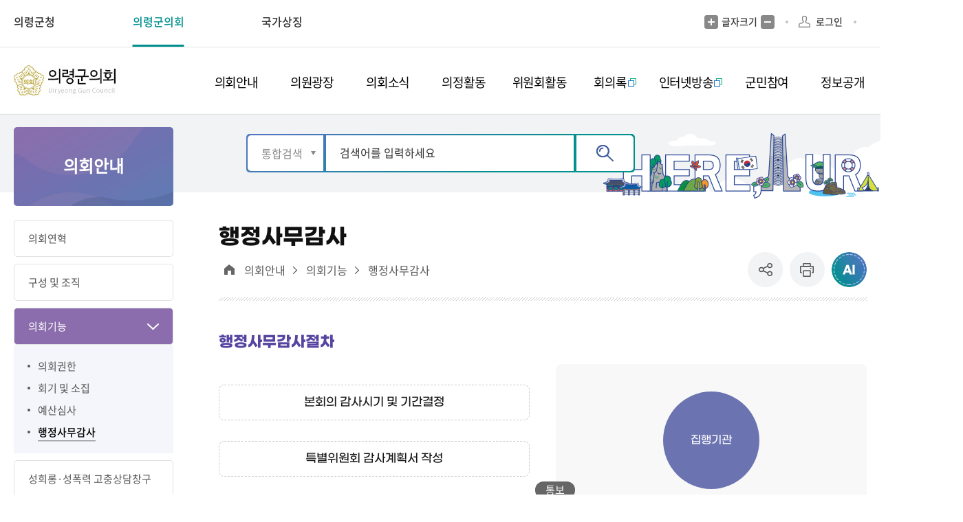

--- FILE ---
content_type: text/html;charset=utf-8
request_url: https://www.uiryeong.go.kr/index.uiryeong?menuCd=DOM_000000501003004000
body_size: 87366
content:









	



















                            
<!DOCTYPE html>
<html lang="ko">
<head>
    <meta charset="utf-8">
    <title>의령군청 | 의회</title>
    <meta name="viewport" content="width=device-width, initial-scale=1.0 ,maximum-scale=1.0, minimum-scale=1.0,user-scalable=no,target-densitydpi=medium-dpi">
    <meta http-equiv="X-UA-Compatible" content="IE=edge">
    <link rel="shortcut icon" href="/images/new/Potal/layout/favicon.ico">

    <link rel="stylesheet" type="text/css" href="/rfc3/user/domain/www.uiryeong.go.kr.80/0/2.css" /> <!-- common.css -->
    <link rel="stylesheet" type="text/css" href="/rfc3/user/domain/www.uiryeong.go.kr.80/0/3.css" /> <!-- font.css -->
    <link rel="stylesheet" type="text/css" href="/rfc3/user/domain/www.uiryeong.go.kr.80/0/2115.css" /> <!-- 통합Layout.css -->
    <link rel="stylesheet" type="text/css" href="/rfc3/user/domain/www.uiryeong.go.kr.80/0/1224.css" /> <!-- 의회Layout.css -->
    <link rel="stylesheet" type="text/css" href="/rfc3/user/domain/www.uiryeong.go.kr.80/0/5.css" /> <!-- styleDefault.css -->
    <link rel="stylesheet" type="text/css" href="/rfc3/user/domain/www.uiryeong.go.kr.80/0/6.css" /> <!-- board.css -->
    <link rel="stylesheet" type="text/css" href="/rfc3/user/domain/www.uiryeong.go.kr.80/0/7.css" /> <!-- slick.css --> 
    <link rel="stylesheet" type="text/css" href="/rfc3/user/domain/www.uiryeong.go.kr.80/0/1228.css" /> <!-- content.css --> 

    <script type="text/javascript" src="/rfc3/user/domain/www.uiryeong.go.kr.80/0/10.js"></script> <!-- jquery-3.4.1.min.js -->
    <script type="text/javascript" src="/rfc3/user/domain/www.uiryeong.go.kr.80/0/12.js"></script> <!-- jquery.easing.1.3.js -->
	<script type="text/javascript" src="/rfc3/user/domain/www.uiryeong.go.kr.80/0/1391.js"></script> <!-- jquery.rwdImageMaps.min.js -->
    <script type="text/javascript" src="/rfc3/user/domain/www.uiryeong.go.kr.80/0/14.js"></script> <!-- slick.js -->
    <script type="text/javascript" src="/rfc3/user/domain/www.uiryeong.go.kr.80/0/13.js"></script> <!-- board.js -->
    <script type="text/javascript" src="/rfc3/user/domain/www.uiryeong.go.kr.80/0/11.js"></script> <!-- default.js -->
<script type="text/javascript">
	$(document).ready(function(){
		$('.list01 a').click(function(e){
			//debugger;
			$(this).attr('href',encodeURI($(this).attr('href')));
		})
		$('.board-wrap a').click(function(e){
			//debugger;
			$(this).attr('href',encodeURI($(this).attr('href')));
		})
		$('.bdBtnWrap a').click(function(e){
			//debugger;
			$(this).attr('href',encodeURI($(this).attr('href')));
		})
		$('.board_prevNext a').click(function(e){
			//debugger;
			$(this).attr('href',encodeURI($(this).attr('href')));
		})
		$('.boardViewWrap a').click(function(e){
			//debugger;
			$(this).attr('href',encodeURI($(this).attr('href')));
		})
	})
</script>
</head>
<img src="/visitcounter/visitcounter.do?refer=DOM_0000005" style="width:0px;height:0px;display:none;" alt="방문자 통계"/>
<body>

<script>
    $(document).ready(function(){
        $(".utill-left").children("li").eq(1).children("a").addClass("active").attr({
            "title":"새창열림",
            "target":"_blank"
        });
    });
</script>
<div class="container">
    <div id="skipNavi">
        <h1 class="noText">본문 바로가기</h1>
        <ul>
            <li><a href="#main-wrap" class="skipLink" onclick="fnMove('1')">본문바로가기</a></li>
        </ul>
    </div>
	<header>
		







<div class="utill-wrap">
	<div class="header-wrap">
		<div class="utill-flex-box">
			<a href="#n" class="mb-h-nuri">의령군청 주요 누리집</a>
			<ul class="utill-left">
				<li>
					<a href="/index.uiryeong" target="_blank" title="새창열림">의령군청</a>
				</li>

				<li>
					<a href="/council/index.uiryeong" target="_blank" title="새창열림">의령군의회</a>
				</li>

				<li class="country">
					<a href="https://www.mois.go.kr/frt/sub/popup/p_taegugki_banner/screen.do" target="_blank" title="새창열림">국가상징</a>
				</li>
			</ul>
			<div class="utill-right">
				<ul class="right-utill-wrap">
					<li class="hto_fonts">
						<a href="#" class="noLink fontPlus">글자크기 증가</a>
						<p>글자크기</p>
						<a href="#" class="noLink fontMinus">글자크기 축소</a>
					</li>

					<li class="ide-verfica">
						<!-- <a href="#">본인인증</a> -->
						
						<a href="/index.uiryeong?menuCd=DOM_000000206006000000&returnUrl=http%3A%2F%2Fwww.uiryeong.go.kr%2Findex.uiryeong%3FmenuCd%3DDOM_000000501003004000" class="login">로그인</a>
						
					</li>
					<li class="sel-box">
						<style> .skiptranslate > span { display: none; }</style>
						<div id="google_translate_element" class="search"></div>
						<script type="text/javascript">
							function googleTranslateElementInit() {
							    new google.translate.TranslateElement({
							      pageLanguage: 'ko',
							      includedLanguages: 'ko,en,ja,zh-CN,zh-TW'
							    }, 'google_translate_element');
							  }
							
							
						</script>
						<script type="text/javascript" src="//translate.google.com/translate_a/element.js?cb=googleTranslateElementInit"></script>
					</li>

					

					<li class="mb-close-btn">
						<a href="#n">닫기</a>
					</li>
				</ul>
			</div>
		</div>
	</div>
</div>                                                                                                                                                                          <!-- 산하사이트 공통 헤드 -->
		







	<div class="gnb-wrap type2">
        <div class="header-wrap">
            <div class="gnb-box-flex assemType">
                <h1 class="logo">
                    <a href="/council/index.uiryeong" title="페이지이동">의령군의회</a>
                </h1>

                <div class="mb-btn-wrap">
                    <a href="#n" class="toggle">메뉴</a>

                    <div class="search-wrap">
                        <a href="#n">검색</a>
                        <div class="search-box"></div>
                    </div>
                </div>

                <div class="gnb">
                    <ul class="dl">
                    
                    <li class="secs">
                        <a href="/index.uiryeong?menuCd=DOM_000000501000000000" class="level1-1 "><span>의회안내</span></a>
						<div class="sub-gnb">
							<div class="sub-gnb-wrap">
								<div class="nav">
									<div class="nav-tit">
										<p class="tit">의회안내</p>
										<p class="btxt">변화의 시작 더 살기좋은 의령!</p>
										<img src="/images/new/Potal/layout/sub-gnb-img01.png" alt=""
											class="sub-gnb-Titimg">
									</div>


									<div class="bunch5">

							

						                        
                                                                            
                                <div class="level">
                                    <a href="/index.uiryeong?menuCd=DOM_000000501001000000" class="level2-1 " ><span>의회연혁</span></a>
                                    
                                </div>                                                                    
                                                                        
                                <div class="level">
                                    <a href="/index.uiryeong?menuCd=DOM_000000501002000000" class="level2-1 " ><span>구성 및 조직</span></a>
                                    
                                </div>                                                                    
                                                                        
                                <div class="level">
                                    <a href="/index.uiryeong?menuCd=DOM_000000501003000000" class="level2-1 " ><span>의회기능</span></a>
                                    
                                    <ul class="level3-1">
                                        
                                            
                                                <li class=""><a href="http://www.uiryeong.go.kr/council/index.uiryeong?menuCd=DOM_000000501003001000"><span>의회권한</span></a></li>
                                            
                                                <li class=""><a href="http://www.uiryeong.go.kr/council/index.uiryeong?menuCd=DOM_000000501003002000"><span>회기 및 소집</span></a></li>
                                            
                                                <li class=""><a href="http://www.uiryeong.go.kr/council/index.uiryeong?menuCd=DOM_000000501003003000"><span>예산심사</span></a></li>
                                            
                                                <li class=""><a href="http://www.uiryeong.go.kr/council/index.uiryeong?menuCd=DOM_000000501003004000"><span>행정사무감사</span></a></li>
                                            
                                        
                                    </ul>
                                    
                                </div>                                                                    
                                                                        
                                <div class="level">
                                    <a href="/index.uiryeong?menuCd=DOM_000000501007000000" class="level2-1 " ><span>성희롱·성폭력 고충상담창구</span></a>
                                    
                                </div>                                                                    
                                                                        
                                <div class="level">
                                    <a href="/index.uiryeong?menuCd=DOM_000000501004000000" class="level2-1 " ><span>직원/업무안내</span></a>
                                    
                                </div>                                                                    
                                                                        
                                <div class="level">
                                    <a href="/index.uiryeong?menuCd=DOM_000000501005000000" class="level2-1 " ><span>청사안내</span></a>
                                    
                                </div>                                                                    
                                                                        
                                <div class="level">
                                    <a href="/index.uiryeong?menuCd=DOM_000000501006000000" class="level2-1 " ><span>오시는길</span></a>
                                    
                                </div>                                                                    
                        
							</div>
							</div>
						</div>
					</div>
                    </li>

                    <li class="secs">
                        <a href="/index.uiryeong?menuCd=DOM_000000502000000000" class="level1-1 "><span>의원광장</span></a>
						<div class="sub-gnb">
							<div class="sub-gnb-wrap">
								<div class="nav">
									<div class="nav-tit">
										<p class="tit">의원광장</p>
										<p class="btxt">변화의 시작 더 살기좋은 의령!</p>
										<img src="/images/new/Potal/layout/sub-gnb-img01.png" alt=""
											class="sub-gnb-Titimg">
									</div>


									<div class="bunch5">

							

						                        
                                                                            
                                <div class="level">
                                    <a href="/index.uiryeong?menuCd=DOM_000000502001000000" class="level2-1 " ><span>현역의원</span></a>
                                    
                                </div>                                                                    
                                                                        
                                <div class="level">
                                    <a href="/index.uiryeong?menuCd=DOM_000000502002000000" class="level2-1 " ><span>의장단</span></a>
                                    
                                </div>                                                                    
                                                                        
                                <div class="level">
                                    <a href="/index.uiryeong?menuCd=DOM_000000502003000000" class="level2-1 " ><span>역대의원</span></a>
                                    
                                    <ul class="level3-1">
                                        
                                            
                                                <li class=""><a href="http://www.uiryeong.go.kr/council/index.uiryeong?menuCd=DOM_000000502003001000"><span>1대의원</span></a></li>
                                            
                                                <li class=""><a href="http://www.uiryeong.go.kr/council/index.uiryeong?menuCd=DOM_000000502003002000"><span>2대의원</span></a></li>
                                            
                                                <li class=""><a href="http://www.uiryeong.go.kr/council/index.uiryeong?menuCd=DOM_000000502003003000"><span>3대의원</span></a></li>
                                            
                                                <li class=""><a href="http://www.uiryeong.go.kr/council/index.uiryeong?menuCd=DOM_000000502003004000"><span>4대의원</span></a></li>
                                            
                                                <li class=""><a href="http://www.uiryeong.go.kr/council/index.uiryeong?menuCd=DOM_000000502003005000"><span>5대의원</span></a></li>
                                            
                                                <li class=""><a href="http://www.uiryeong.go.kr/council/index.uiryeong?menuCd=DOM_000000502003006000"><span>6대의원</span></a></li>
                                            
                                                <li class=""><a href="http://www.uiryeong.go.kr/council/index.uiryeong?menuCd=DOM_000000502003007000"><span>7대의원</span></a></li>
                                            
                                                <li class=""><a href="http://www.uiryeong.go.kr/council/index.uiryeong?menuCd=DOM_000000502003008000"><span>8대의원</span></a></li>
                                            
                                        
                                    </ul>
                                    
                                </div>                                                                    
                                                                        
                                <div class="level">
                                    <a href="/index.uiryeong?menuCd=DOM_000000502004000000" class="level2-1 " ><span>역대의장단</span></a>
                                    
                                    <ul class="level3-1">
                                        
                                            
                                                <li class=""><a href="http://www.uiryeong.go.kr/council/index.uiryeong?menuCd=DOM_000000502004001000"><span>1대 의장단</span></a></li>
                                            
                                                <li class=""><a href="http://www.uiryeong.go.kr/council/index.uiryeong?menuCd=DOM_000000502004002000"><span>2대 의장단</span></a></li>
                                            
                                                <li class=""><a href="http://www.uiryeong.go.kr/council/index.uiryeong?menuCd=DOM_000000502004003000"><span>3대 의장단</span></a></li>
                                            
                                                <li class=""><a href="http://www.uiryeong.go.kr/council/index.uiryeong?menuCd=DOM_000000502004004000"><span>4대 의장단</span></a></li>
                                            
                                                <li class=""><a href="http://www.uiryeong.go.kr/council/index.uiryeong?menuCd=DOM_000000502004005000"><span>5대 의장단</span></a></li>
                                            
                                                <li class=""><a href="http://www.uiryeong.go.kr/council/index.uiryeong?menuCd=DOM_000000502004006000"><span>6대 의장단</span></a></li>
                                            
                                                <li class=""><a href="http://www.uiryeong.go.kr/council/index.uiryeong?menuCd=DOM_000000502004007000"><span>7대 의장단</span></a></li>
                                            
                                                <li class=""><a href="http://www.uiryeong.go.kr/council/index.uiryeong?menuCd=DOM_000000502004008000"><span>8대 의장단</span></a></li>
                                            
                                        
                                    </ul>
                                    
                                </div>                                                                    
                                                                        
                                <div class="level">
                                    <a href="/index.uiryeong?menuCd=DOM_000000502005000000" class="level2-1 " ><span>의원윤리강령</span></a>
                                    
                                </div>                                                                    
                                                                        
                                <div class="level">
                                    <a href="/index.uiryeong?menuCd=DOM_000000502006000000" class="level2-1 " ><span>의원의 의무와 직무</span></a>
                                    
                                </div>                                                                    
                        
							</div>
							</div>
						</div>
					</div>
                    </li>

                    <li class="secs">
                        <a href="/index.uiryeong?menuCd=DOM_000000503000000000" class="level1-1 "><span>의회소식</span></a>
						<div class="sub-gnb">
							<div class="sub-gnb-wrap">
								<div class="nav">
									<div class="nav-tit">
										<p class="tit">의회소식</p>
										<p class="btxt">변화의 시작 더 살기좋은 의령!</p>
										<img src="/images/new/Potal/layout/sub-gnb-img01.png" alt=""
											class="sub-gnb-Titimg">
									</div>


									<div class="bunch5">

							

						                        
                                                                            
                                <div class="level">
                                    <a href="/index.uiryeong?menuCd=DOM_000000503001000000" class="level2-1 " ><span>공지사항</span></a>
                                    
                                </div>                                                                    
                                                                        
                                <div class="level">
                                    <a href="/index.uiryeong?menuCd=DOM_000000503002000000" class="level2-1 " ><span>고시/공고</span></a>
                                    
                                </div>                                                                    
                                                                        
                                <div class="level">
                                    <a href="/index.uiryeong?menuCd=DOM_000000503003000000" class="level2-1 " ><span>보도자료</span></a>
                                    
                                </div>                                                                    
                                                                        
                                <div class="level">
                                    <a href="/index.uiryeong?menuCd=DOM_000000503004000000" class="level2-1 " ><span>조례안 예고</span></a>
                                    
                                </div>                                                                    
                                                                        
                                <div class="level">
                                    <a href="/index.uiryeong?menuCd=DOM_000000503005000000" class="level2-1 " ><span>의회간행물</span></a>
                                    
                                    <ul class="level3-1">
                                        
                                            
                                                <li class=""><a href="http://www.uiryeong.go.kr/council/index.uiryeong?menuCd=DOM_000000503005001000"><span>의정백서</span></a></li>
                                            
                                        
                                    </ul>
                                    
                                </div>                                                                    
                                                                        
                                <div class="level">
                                    <a href="/index.uiryeong?menuCd=DOM_000000503006000000" class="level2-1 " ><span>해외연수보고서</span></a>
                                    
                                </div>                                                                    
                                                                        
                                <div class="level">
                                    <a href="/index.uiryeong?menuCd=DOM_000000503007000000" class="level2-1 " ><span>업무추진비</span></a>
                                    
                                </div>                                                                    
                        
							</div>
							</div>
						</div>
					</div>
                    </li>

                    <li class="secs">
                        <a href="/index.uiryeong?menuCd=DOM_000000504000000000" class="level1-1 "><span>의정활동</span></a>
						<div class="sub-gnb">
							<div class="sub-gnb-wrap">
								<div class="nav">
									<div class="nav-tit">
										<p class="tit">의정활동</p>
										<p class="btxt">변화의 시작 더 살기좋은 의령!</p>
										<img src="/images/new/Potal/layout/sub-gnb-img01.png" alt=""
											class="sub-gnb-Titimg">
									</div>


									<div class="bunch5">

							

						                        
                                                                            
                                <div class="level">
                                    <a href="/index.uiryeong?menuCd=DOM_000000504001000000" class="level2-1 " ><span>의사일정</span></a>
                                    
                                    <ul class="level3-1">
                                        
                                            
                                                <li class=""><a href="http://www.uiryeong.go.kr/council/index.uiryeong?menuCd=DOM_000000504001001000"><span>월별일정</span></a></li>
                                            
                                                <li class=""><a href="http://www.uiryeong.go.kr/council/index.uiryeong?menuCd=DOM_000000504001002000"><span>연간회기일정</span></a></li>
                                            
                                        
                                    </ul>
                                    
                                </div>                                                                    
                                                                        
                                <div class="level">
                                    <a href="/index.uiryeong?menuCd=DOM_000000504002000000" class="level2-1 " ><span>의안처리결과</span></a>
                                    
                                    <ul class="level3-1">
                                        
                                            
                                                <li class=""><a href="http://www.uiryeong.go.kr/council/index.uiryeong?menuCd=DOM_000000504002001000"><span>의안검색</span></a></li>
                                            
                                                <li class=" blank"><a href="http://www.uiryeong.go.kr/council/index.uiryeong?menuCd=DOM_000000504002002000" target="_blank" title="새창열림" class="deps3Link" ><span>의안통계</span></a></li>
                                            
                                        
                                    </ul>
                                    
                                </div>                                                                    
                                                                        
                                <div class="level">
                                    <a href="/index.uiryeong?menuCd=DOM_000000504003000000" class="level2-1 " ><span>건의 및 결의현황</span></a>
                                    
                                </div>                                                                    
                                                                        
                                <div class="level">
                                    <a href="/index.uiryeong?menuCd=DOM_000000504006000000" class="level2-1 " ><span>의원출석현황</span></a>
                                    
                                    <ul class="level3-1">
                                        
                                            
                                                <li class=""><a href="http://www.uiryeong.go.kr/council/index.uiryeong?menuCd=DOM_000000504006001000"><span>본회의</span></a></li>
                                            
                                                <li class=""><a href="http://www.uiryeong.go.kr/council/index.uiryeong?menuCd=DOM_000000504006002000"><span>운영위원회</span></a></li>
                                            
                                                <li class=""><a href="http://www.uiryeong.go.kr/council/index.uiryeong?menuCd=DOM_000000504006003000"><span>자치행정위원회</span></a></li>
                                            
                                                <li class=""><a href="http://www.uiryeong.go.kr/council/index.uiryeong?menuCd=DOM_000000504006004000"><span>산업건설위원회</span></a></li>
                                            
                                                <li class=""><a href="http://www.uiryeong.go.kr/council/index.uiryeong?menuCd=DOM_000000504006005000"><span>특별위원회</span></a></li>
                                            
                                        
                                    </ul>
                                    
                                </div>                                                                    
                                                                        
                                <div class="level">
                                    <a href="/index.uiryeong?menuCd=DOM_000000504005000000" class="level2-1 " ><span>의원연구단체</span></a>
                                    
                                    <ul class="level3-1">
                                        
                                            
                                                <li class=""><a href="http://www.uiryeong.go.kr/council/index.uiryeong?menuCd=DOM_000000504005001000"><span>구성 및 등록현황</span></a></li>
                                            
                                                <li class=""><a href="http://www.uiryeong.go.kr/council/index.uiryeong?menuCd=DOM_000000504005002000"><span>연구활동</span></a></li>
                                            
                                                <li class=""><a href="http://www.uiryeong.go.kr/council/index.uiryeong?menuCd=DOM_000000504005003000"><span>역대 연구단체</span></a></li>
                                            
                                        
                                    </ul>
                                    
                                </div>                                                                    
                                                                        
                                <div class="level">
                                    <a href="/index.uiryeong?menuCd=DOM_000000504004000000" class="level2-1 " ><span>의정활동 갤러리</span></a>
                                    
                                </div>                                                                    
                        
							</div>
							</div>
						</div>
					</div>
                    </li>

                    <li class="secs">
                        <a href="/index.uiryeong?menuCd=DOM_000000505000000000" class="level1-1 "><span>위원회활동</span></a>
						<div class="sub-gnb">
							<div class="sub-gnb-wrap">
								<div class="nav">
									<div class="nav-tit">
										<p class="tit">위원회활동</p>
										<p class="btxt">변화의 시작 더 살기좋은 의령!</p>
										<img src="/images/new/Potal/layout/sub-gnb-img01.png" alt=""
											class="sub-gnb-Titimg">
									</div>


									<div class="bunch5">

							

						                        
                                                                            
                                <div class="level">
                                    <a href="/index.uiryeong?menuCd=DOM_000000505002000000" class="level2-1 " ><span>운영위원회</span></a>
                                    
                                    <ul class="level3-1">
                                        
                                            
                                                <li class=""><a href="http://www.uiryeong.go.kr/council/index.uiryeong?menuCd=DOM_000000505002001000"><span>위원회 소개 및 구성</span></a></li>
                                            
                                                <li class=""><a href="http://www.uiryeong.go.kr/council/index.uiryeong?menuCd=DOM_000000505002003000"><span>의정포토</span></a></li>
                                            
                                        
                                    </ul>
                                    
                                </div>                                                                    
                                                                        
                                <div class="level">
                                    <a href="/index.uiryeong?menuCd=DOM_000000505005000000" class="level2-1 " ><span>자치행정위원회</span></a>
                                    
                                    <ul class="level3-1">
                                        
                                            
                                                <li class=""><a href="http://www.uiryeong.go.kr/council/index.uiryeong?menuCd=DOM_000000505005001000"><span>위원회 소개 및 구성</span></a></li>
                                            
                                                <li class=""><a href="http://www.uiryeong.go.kr/council/index.uiryeong?menuCd=DOM_000000505005003000"><span>의정포토</span></a></li>
                                            
                                        
                                    </ul>
                                    
                                </div>                                                                    
                                                                        
                                <div class="level">
                                    <a href="/index.uiryeong?menuCd=DOM_000000505003000000" class="level2-1 " ><span>산업건설위원회</span></a>
                                    
                                    <ul class="level3-1">
                                        
                                            
                                                <li class=""><a href="http://www.uiryeong.go.kr/council/index.uiryeong?menuCd=DOM_000000505003001000"><span>위원회 소개 및 구성</span></a></li>
                                            
                                                <li class=""><a href="http://www.uiryeong.go.kr/council/index.uiryeong?menuCd=DOM_000000505003003000"><span>의정포토</span></a></li>
                                            
                                        
                                    </ul>
                                    
                                </div>                                                                    
                                                                        
                                <div class="level">
                                    <a href="/index.uiryeong?menuCd=DOM_000000505004000000" class="level2-1 " ><span>특별위원회</span></a>
                                    
                                    <ul class="level3-1">
                                        
                                            
                                                <li class=""><a href="http://www.uiryeong.go.kr/council/index.uiryeong?menuCd=DOM_000000505004001000"><span>윤리특별위원회 활동</span></a></li>
                                            
                                                <li class=""><a href="http://www.uiryeong.go.kr/council/index.uiryeong?menuCd=DOM_000000505004002000"><span>예산결산특별위원회 활동</span></a></li>
                                            
                                                <li class=""><a href="http://www.uiryeong.go.kr/council/index.uiryeong?menuCd=DOM_000000505004003000"><span>행정사무감사특별위원회 활동</span></a></li>
                                            
                                        
                                    </ul>
                                    
                                </div>                                                                    
                        
							</div>
							</div>
						</div>
					</div>
                    </li>

                    <li class="secs">
                        <a href="/index.uiryeong?menuCd=DOM_000000506000000000" class="level1-1  blank" target="_blank" title="새창열림" ><span>회의록</span></a>
						<div class="sub-gnb">
							<div class="sub-gnb-wrap">
								<div class="nav">
									<div class="nav-tit">
										<p class="tit">회의록</p>
										<p class="btxt">변화의 시작 더 살기좋은 의령!</p>
										<img src="/images/new/Potal/layout/sub-gnb-img01.png" alt=""
											class="sub-gnb-Titimg">
									</div>


									<div class="bunch5">

							

						                        
							</div>
							</div>
						</div>
					</div>
                    </li>

                    <li class="secs">
                        <a href="/index.uiryeong?menuCd=DOM_000000507000000000" class="level1-1  blank" target="_blank" title="새창열림" ><span>인터넷방송</span></a>
						<div class="sub-gnb">
							<div class="sub-gnb-wrap">
								<div class="nav">
									<div class="nav-tit">
										<p class="tit">인터넷방송</p>
										<p class="btxt">변화의 시작 더 살기좋은 의령!</p>
										<img src="/images/new/Potal/layout/sub-gnb-img01.png" alt=""
											class="sub-gnb-Titimg">
									</div>


									<div class="bunch5">

							

						                        
							</div>
							</div>
						</div>
					</div>
                    </li>

                    <li class="secs">
                        <a href="/index.uiryeong?menuCd=DOM_000000508000000000" class="level1-1 "><span>군민참여</span></a>
						<div class="sub-gnb">
							<div class="sub-gnb-wrap">
								<div class="nav">
									<div class="nav-tit">
										<p class="tit">군민참여</p>
										<p class="btxt">변화의 시작 더 살기좋은 의령!</p>
										<img src="/images/new/Potal/layout/sub-gnb-img01.png" alt=""
											class="sub-gnb-Titimg">
									</div>


									<div class="bunch5">

							

						                        
                                                                            
                                <div class="level">
                                    <a href="/index.uiryeong?menuCd=DOM_000000508001000000" class="level2-1 " ><span>의회에바란다</span></a>
                                    
                                </div>                                                                    
                                                                        
                                <div class="level">
                                    <a href="/index.uiryeong?menuCd=DOM_000000508004000000" class="level2-1 " ><span>주민조례청구</span></a>
                                    
                                </div>                                                                    
                                                                        
                                <div class="level">
                                    <a href="/index.uiryeong?menuCd=DOM_000000508002000000" class="level2-1 " ><span>방청안내</span></a>
                                    
                                </div>                                                                    
                                                                        
                                <div class="level">
                                    <a href="/index.uiryeong?menuCd=DOM_000000508003000000" class="level2-1 " ><span>법령자료찾기</span></a>
                                    
                                </div>                                                                    
                        
							</div>
							</div>
						</div>
					</div>
                    </li>

                    <li class="secs">
                        <a href="/index.uiryeong?menuCd=DOM_000000509000000000" class="level1-1 "><span>정보공개</span></a>
						<div class="sub-gnb">
							<div class="sub-gnb-wrap">
								<div class="nav">
									<div class="nav-tit">
										<p class="tit">정보공개</p>
										<p class="btxt">변화의 시작 더 살기좋은 의령!</p>
										<img src="/images/new/Potal/layout/sub-gnb-img01.png" alt=""
											class="sub-gnb-Titimg">
									</div>


									<div class="bunch5">

							

						                        
                                                                            
                                <div class="level">
                                    <a href="/index.uiryeong?menuCd=DOM_000000509001000000" class="level2-1 " ><span>의회 운영</span></a>
                                    
                                    <ul class="level3-1">
                                        
                                            
                                                <li class=""><a href="http://www.uiryeong.go.kr/council/index.uiryeong?menuCd=DOM_000000509001001000"><span>의회 회기</span></a></li>
                                            
                                                <li class=""><a href="http://www.uiryeong.go.kr/council/index.uiryeong?menuCd=DOM_000000509001002000"><span>의정비 심의위원회</span></a></li>
                                            
                                                <li class=""><a href="http://www.uiryeong.go.kr/council/index.uiryeong?menuCd=DOM_000000509001003000"><span>의원 겸직 현황</span></a></li>
                                            
                                                <li class=""><a href="http://www.uiryeong.go.kr/council/index.uiryeong?menuCd=DOM_000000509001004000"><span>업무추진비 현황</span></a></li>
                                            
                                                <li class=""><a href="http://www.uiryeong.go.kr/council/index.uiryeong?menuCd=DOM_000000509001005000"><span>국제교류 현황</span></a></li>
                                            
                                                <li class=""><a href="http://www.uiryeong.go.kr/council/index.uiryeong?menuCd=DOM_000000509001006000"><span>의원 정책연구 현황</span></a></li>
                                            
                                                <li class=""><a href="http://www.uiryeong.go.kr/council/index.uiryeong?menuCd=DOM_000000509001007000"><span>학술연구용역 현황</span></a></li>
                                            
                                                <li class=""><a href="http://www.uiryeong.go.kr/council/index.uiryeong?menuCd=DOM_000000509001008000"><span>의원 역량강화 현황</span></a></li>
                                            
                                                <li class=""><a href="http://www.uiryeong.go.kr/council/index.uiryeong?menuCd=DOM_000000509001009000"><span>행사개최 현황</span></a></li>
                                            
                                                <li class=""><a href="http://www.uiryeong.go.kr/council/index.uiryeong?menuCd=DOM_000000509001010000"><span>의원 징계현황</span></a></li>
                                            
                                        
                                    </ul>
                                    
                                </div>                                                                    
                                                                        
                                <div class="level">
                                    <a href="/index.uiryeong?menuCd=DOM_000000509002000000" class="level2-1 " ><span>의원 활동</span></a>
                                    
                                    <ul class="level3-1">
                                        
                                            
                                                <li class=""><a href="http://www.uiryeong.go.kr/council/index.uiryeong?menuCd=DOM_000000509002001000"><span>회의록(본회의, 상임위)</span></a></li>
                                            
                                                <li class=""><a href="http://www.uiryeong.go.kr/council/index.uiryeong?menuCd=DOM_000000509002002000"><span>행정사무감사</span></a></li>
                                            
                                                <li class=""><a href="http://www.uiryeong.go.kr/council/index.uiryeong?menuCd=DOM_000000509002003000"><span>행정사무감사 조치결과</span></a></li>
                                            
                                                <li class=""><a href="http://www.uiryeong.go.kr/council/index.uiryeong?menuCd=DOM_000000509002004000"><span>행정사무조사</span></a></li>
                                            
                                                <li class=""><a href="http://www.uiryeong.go.kr/council/index.uiryeong?menuCd=DOM_000000509002005000"><span>지방의회 질의답변 현황</span></a></li>
                                            
                                                <li class=""><a href="http://www.uiryeong.go.kr/council/index.uiryeong?menuCd=DOM_000000509002006000"><span>의안 처리현황</span></a></li>
                                            
                                                <li class=""><a href="http://www.uiryeong.go.kr/council/index.uiryeong?menuCd=DOM_000000509002007000"><span>위원회 안건 검토 및 심사보고서</span></a></li>
                                            
                                                <li class=""><a href="http://www.uiryeong.go.kr/council/index.uiryeong?menuCd=DOM_000000509002008000"><span>의원별 회의 출석율 현황</span></a></li>
                                            
                                                <li class=""><a href="http://www.uiryeong.go.kr/council/index.uiryeong?menuCd=DOM_000000509002009000"><span>의원별 의정보고회 개최현황</span></a></li>
                                            
                                                <li class=""><a href="http://www.uiryeong.go.kr/council/index.uiryeong?menuCd=DOM_000000509002010000"><span>교섭단체 운영 현황</span></a></li>
                                            
                                                <li class=""><a href="http://www.uiryeong.go.kr/council/index.uiryeong?menuCd=DOM_000000509002011000"><span>정책지원관 운영 현황</span></a></li>
                                            
                                                <li class=""><a href="http://www.uiryeong.go.kr/council/index.uiryeong?menuCd=DOM_000000509002012000"><span>의원정책개발비 현황</span></a></li>
                                            
                                        
                                    </ul>
                                    
                                </div>                                                                    
                                                                        
                                <div class="level">
                                    <a href="/index.uiryeong?menuCd=DOM_000000509003000000" class="level2-1 " ><span>의회 사무</span></a>
                                    
                                    <ul class="level3-1">
                                        
                                            
                                                <li class=""><a href="http://www.uiryeong.go.kr/council/index.uiryeong?menuCd=DOM_000000509003001000"><span>사무기구 의원입법 지원현황</span></a></li>
                                            
                                                <li class=""><a href="http://www.uiryeong.go.kr/council/index.uiryeong?menuCd=DOM_000000509003002000"><span>사무기구 예결산분석 지원현황</span></a></li>
                                            
                                                <li class=""><a href="http://www.uiryeong.go.kr/council/index.uiryeong?menuCd=DOM_000000509003003000"><span>의회 민원처리현황</span></a></li>
                                            
                                                <li class=""><a href="http://www.uiryeong.go.kr/council/index.uiryeong?menuCd=DOM_000000509003004000"><span>의회발간물 현황</span></a></li>
                                            
                                                <li class=""><a href="http://www.uiryeong.go.kr/council/index.uiryeong?menuCd=DOM_000000509003005000"><span>의회자료체계 구축 현황</span></a></li>
                                            
                                        
                                    </ul>
                                    
                                </div>                                                                    
                        
							</div>
							</div>
						</div>
					</div>
                    </li>

                    
					</ul>
                </div>
            </div>
        </div>
    </div>        

	
                                                                                                   				
                                                                                                                                                                                                                                                                                                                                            <!-- header -->
	</header>
	<div class="sub-top">
    <div class="sub-wrap">
        <div class="search-box">
            <div class="search">
                <form action="/index.uiryeong" name="totalSearchForm">
					<input type="hidden" name="contentsSid" value="1496"/>
                    <label class="hide" for="s1tSelect">검색구분을 선택하세요</label>
					<select name="collection" id="s1tSelect">
						<option value="total">통합검색</option>
						<option value="board">게시판</option>
						<option value="web">웹페이지</option>
						<option value="file">파일</option>
						<option value="image">이미지</option>
						<option value="office">직원/업무</option>
					</select>
					<label class="hide" for="s1tInput">검색어를 입력하세요</label>
					<input type="text" name="searchTerm" id="s1tInput" placeholder="검색어를 입력하세요" value="">
					<a href="#n" onclick="document.totalSearchForm.submit()" class="search-btn">검색</a>
				</form>
            </div>
        </div>
        <span class="sub-ai-img"></span>
    </div>
</div>                              <!-- 서브메뉴 상단 통합검색 -->
	







<!-- 대표 -->

<div class="sub-wrap">
    <div class="side-menu-box">
        <!-- sub-side -->
        <div class="left-menu">
            <h2 class="left-tit">
                <span>의회안내</span>
            </h2>

        
            <!-- s : leftMenu -->
            <ul class="left-menu-list depth01">
				
                <li class="">
                        <a href="http://www.uiryeong.go.kr/council/index.uiryeong?menuCd=DOM_000000501001000000" class="" ><span class="isTxt">의회연혁</span></a>
                        
                        
                        
                    </li>
                    
                <li class="">
                        <a href="http://www.uiryeong.go.kr/council/index.uiryeong?menuCd=DOM_000000501002000000" class="" ><span class="isTxt">구성 및 조직</span></a>
                        
                        
                        
                    </li>
                    
                <li class=" active on">
                        <a href="http://www.uiryeong.go.kr/council/index.uiryeong?menuCd=DOM_000000501003000000" class="" ><span class="isTxt">의회기능</span></a>
                        
                        
						<ul class="left-menu-list depth02 active">
                            
                            <li>
                                <a href="http://www.uiryeong.go.kr/council/index.uiryeong?menuCd=DOM_000000501003001000" class=" ">
									<span>의회권한</span>
								</a>
                            </li>
                            
                            <li>
                                <a href="http://www.uiryeong.go.kr/council/index.uiryeong?menuCd=DOM_000000501003002000" class=" ">
									<span>회기 및 소집</span>
								</a>
                            </li>
                            
                            <li>
                                <a href="http://www.uiryeong.go.kr/council/index.uiryeong?menuCd=DOM_000000501003003000" class=" ">
									<span>예산심사</span>
								</a>
                            </li>
                            
                            <li>
                                <a href="http://www.uiryeong.go.kr/council/index.uiryeong?menuCd=DOM_000000501003004000" class="active  over">
									<span>행정사무감사</span>
								</a>
                            </li>
                            
                        </ul>
                        
                        
                    </li>
                    
                <li class="">
                        <a href="http://www.uiryeong.go.kr/council/index.uiryeong?menuCd=DOM_000000501007000000" class="" ><span class="isTxt">성희롱·성폭력 고충상담창구</span></a>
                        
                        
                        
                    </li>
                    
                <li class="">
                        <a href="http://www.uiryeong.go.kr/council/index.uiryeong?menuCd=DOM_000000501004000000" class="" ><span class="isTxt">직원/업무안내</span></a>
                        
                        
                        
                    </li>
                    
                <li class="">
                        <a href="http://www.uiryeong.go.kr/council/index.uiryeong?menuCd=DOM_000000501005000000" class="" ><span class="isTxt">청사안내</span></a>
                        
                        
                        
                    </li>
                    
                <li class="">
                        <a href="http://www.uiryeong.go.kr/council/index.uiryeong?menuCd=DOM_000000501006000000" class="" ><span class="isTxt">오시는길</span></a>
                        
                        
                        
                    </li>
                    
                     
                </ul>
            <!-- e : leftMenu  -->
            
        </div>



<!-- 공유관련 -->
<meta id="faceBookTitle" property="og:title" content="의령군청" />
<meta id="faceBookDescription" property="og:description" content="홈 > 의회안내 > 의회기능 > 행정사무감사" />
<meta id="faceBookUrl" property="og:url" content="http://www.uiryeong.go.kr/index.uiryeong?menuCd=DOM_000000501003004000" />
<meta id="faceBookType" property="og:type" content="website" />
<meta id="faceBookImage" property="og:image" content="http://www.uiryeong.go.kr/images/Paper_/layout/t-logo.png" />
<script type="text/javascript">
    function snsShare(sns){
        if(sns == 'twi'){
            var param = "?url=http://www.uiryeong.go.kr/index.uiryeong?menuCd=DOM_000000501003004000";
            var text = "&text=" + $("#faceBookTitle").attr("content") + " [ " + $("#faceBookDescription").attr("content") + " ] ";
    //         param = encodeURI(param);
            text = encodeURI(text);
            window.open("https://twitter.com/intent/tweet" + param + text);
        }else if(sns == 'fb'){
            var param = "?u=http://www.uiryeong.go.kr/index.uiryeong?menuCd=DOM_000000501003004000";
    //         param = encodeURI(param);
            window.open("http://www.facebook.com/sharer/sharer.php" + param);
    
        }else if(sns == 'nb'){
            var url = 'http://www.uiryeong.go.kr/index.uiryeong?menuCd=DOM_000000501003004000';
            var title = $("#faceBookTitle").attr("content") + " [ " + $("#faceBookDescription").attr("content") + " ] ";
            title = encodeURI(title);
            var shareURL = "https://share.naver.com/web/shareView.nhn?url=" + url + "&title=" + title;
            window.open(shareURL);
        }
    } 
</script>		

        <div class="sub-contents">
            <div class="con-top-box">
                <h3 class="con-Tit">행정사무감사</h3>
                <!-- sub-share -->
                <div class="lct-share-box">
                    <div class="lct">					
						<a href="/index.uiryeong" class="home">대표</a>
						<a href="/index.uiryeong?menuCd=DOM_000000501000000000">의회안내</a>
						<a href="/index.uiryeong?menuCd=DOM_000000501003000000">의회기능</a>
						
							<a href="/index.uiryeong?menuCd=DOM_000000501003004000">행정사무감사</a>
						
					</div>      



<!-- 
				<div class="share">
					<div class="sns-box">
						<a href="#" class="sns-btn">공유</a>
						<ul class="sns-list">
							<li>
								<a href="#n" class="fb" onclick="snsShare('fb')" title="새창열림">페이스북</a>
							</li>
							<li>
								<a href="#n" class="blog" onclick="snsShare('nb')" title="새창열림">블로그</a>
							</li>
							<li>
								<a href="#" class="copy" onclick="copyUrl();" title="주소복사하기" >주소복사</a>
							</li>
						</ul>
					</div>
					<a onclick="javascript:window.open('/index.uiryeong?contentsSid=893')" href="#n" id="print" title="새창열림" class="print">프린트</a>
				</div>
			</div>
		</div>
         <div class="contents" id="contents">       -->
		



	    
<script> 
function copyToClipboard(val) {
	
    const t = document.createElement("textarea");
    document.body.appendChild(t);
    t.value = val;
    t.select();
    document.execCommand('copy');
    document.body.removeChild(t);
}
function copy() {
    copyToClipboard('http://www.uiryeong.go.kr/index.uiryeong?menuCd=DOM_000000501003004000');
    alert('복사되었습니다.');
}

function copyUrl() {
        /*
        let copyUrlInput = document.getElementById("copyUrlBtn");
        copyUrlInput.value = window.document.location.href;

        copyUrlInput.select();
        document.execCommand("copy");

        copyUrlInput.blur();
        */
        copyToClipboard('http://www.uiryeong.go.kr/index.uiryeong?menuCd=DOM_000000501003004000');
        alert("주소가 복사되었습니다.");
    }

function onPrint() {
    var printContents = document.querySelector('.contents').innerHTML;
     var originalContents = document.body.innerHTML;

     document.body.innerHTML = printContents;

     window.print();

     document.body.innerHTML = originalContents;
}
    </script>    



                              
                                                                                                     <!-- subLayout -->
                                    <div class="share">
                        <div class="sns-box">
                            <a href="#" class="sns-btn"  role="button">공유</a>
                            <ul class="sns-list">
                                <li>
                                    <a href="#" class="fb" onclick="snsShare('fb')" title="새창 열림" role="button">페이스북</a>
                                </li>

                                <li>
                                    <a href="#" class="blog" onclick="snsShare('nb')" title="새창 열림"  role="button">블로그</a>
                                </li>

                                <li>
                                    <a href="#" class="copy" onclick="copyUrl();">주소복사</a>
                                </li>
                            </ul>
                        </div>


						<a onclick="javascript:window.open('/index.uiryeong?contentsSid=893')" href="#n" id="print" title="새창열림" class="print">프린트</a>
                        <div class="aiWrap">
                            <a href="#n" class="noLink aiBtn" role="button" tabindex="0">ai추천 컨텐츠 열기</a>
                            <div class="aiBox">
                                <p class="aiBoxIntro">현재 보고 계시는 컨텐츠와 연관된 컨텐츠를 추천드립니다!</p>
								
								<script>
								$(document).ready(function(){

									var obj = '{"menuCdList":["DOM_000000501003004000"]}'
									$.ajax({
									  type: "POST",
									  async : false,
									  //contentType: "application/json;charset=UTF-8",
									//  url: "http://localhost:8080/api/recomnAge",  
									  url: "/index.uiryeong",  
									  data: {
										contentsSid : 1422,
										obj : obj
									  },
									  success: function(data) {
										data = JSON.parse(data);
									   var urls = data.recommendUrl
									   var ulHtml = "";
										for(var i=0; i<urls.length && i<5; i++ ){
											
											$.ajax({
												url : '/index.uiryeong',
												async : false,
												data : {
													reqMenuCd : urls[i],
													contentsSid : 1427
												},
												success : function(data2){
													var json = JSON.parse(data2);
													ulHtml +='<li class="aiCntLi">\n'
													ulHtml +='	<a href="/index.uiryeong?menuCd='+json.menuCd+'" target="_blank" title="'+json.menuNm+'페이지가 새창으로열립니다.">'+json.menuNm+'</a>\n';
													ulHtml +='</li>\n';
												}
											})
											
										}
										console.log(ulHtml);
										$('#aiCntUl').html(ulHtml);
									  }
									}); 

								});
								</script>
                                <ul class="aiCntUl" id="aiCntUl">
                                    
                                </ul>
                                <div class="aiSettingBox">
                                    <p>보다 정확한 맞춤추천을 위해 정보를 설정하세요</p>
                                    <a href="/index.uiryeong?menuCd=DOM_000000206008000000" target="_blank" title="AI정보 설정페이지(새창열림)" role="button">설정하기</a>
                                </div>
                                <a href="#" title="창닫기" class="noLink aiClose" tabindex="0" role="button">닫기</a>
                            </div>
                        </div>
                    </div>             

 <script>

document.addEventListener('DOMContentLoaded', function () {
    const closeBtn = document.querySelector('.aiClose')
    const openBtn = document.querySelector('.aiBtn');

 
    closeBtn.setAttribute('tabindex', '0');

    closeBtn.addEventListener('keydown', function(event) {
        if (event.key === 'Enter') { 
            event.preventDefault();
            closeBtn.click(); 
        }
    });

    closeBtn.addEventListener('click', function() {
        setTimeout(function() {
            openBtn.focus();
        }, 10); // 10ms 후에 포커스를 이동
        
        document.querySelector('.aiBox').style.display = 'none'; 
    });

    closeBtn.addEventListener('focus', function() {
        openBtn.focus();
    });

    closeBtn.addEventListener('focus', function() {
        closeBtn.focus();
    });
});


</script>                                                                  <!-- 서브메뉴SNS -->
            </div>
        </div>
        <!-- contents Start -->
        <div class="contents" id="print-contents">         
	



	









<?
    include_once("../../Inc/sub-Layout.php");
?>
	
	<h4 class="cont-title">행정사무감사절차</h4>
	<p class="gap20"></p>

	<!-- s: cont administ -->
	<div class="cont administ">

		<!-- s: proce-result -->
		<div class="proce-result">

			<div class="proce">
				<ul class="list">
					<li>본회의 감사시기 및 기간결정</li>
					<li>특별위원회 감사계획서 작성</li>
					<li class="arrow">본회의 감사계획서 승인</li>
					<li class="arrow">특별위원회 감사실시, 보고서작성</li>
				</ul>
			</div>
			<div class="result">
				<p class="diff">집행기관</p>
				<p class="selec">본회의 감사결과보고서 채택</p>
			</div>

		</div>
		<!-- e: proce-result -->

	</div>
	<!-- e: cont administ -->
	<p class="gap40"></p>

	<h4 class="cont-title">행정사무조사절차</h4>
	<p class="gap20"></p>

	<ul class="process-list type01 nth3">
		<li>
			<span class="num">01</span>
			<span class="tit">조사발의(재적1/3이상요구)</span>
			<span class="txt">조사실시 여부는 본회의 의결</span>
		</li>

		<li>
			<span class="num">02</span>
			<span class="tit">조사위원회결정(본회의)</span>
			<span class="txt">소관상임위 또는 특위</span>
		</li>

		<li>
			<span class="num">03</span>
			<span class="tit">조사계획서 작성(조사할 위원회)</span>
		</li>
	</ul>
	<p class="gap20"></p>

	<ul class="process-list type01 nth3">
		<li>
			<span class="num">04</span>
			<span class="tit">조사계획서 승인(본회의)</span>
			<span class="txt">집행부에 조사계획서 이송</span>
		</li>

		<li>
			<span class="num">05</span>
			<span class="tit">조사사무보조자 선정 및 출장준비</span>
		</li>

		<li>
			<span class="num">06</span>
			<span class="tit">보고 서류제출 증은 참고인 출석요구</br>현지 확인송달(의장경유 3일전 도달)</span>
		</li>
	</ul>
	<p class="gap20"></p>

	<ul class="process-list type01 nth3">
		<li>
			<span class="num">07</span>
			<span class="tit">행정사무조사실시</span>
			<span class="txt">
				개회선언 및 인사, 보고, 증인선서, 질의답변(심문), 기관장 및 간부소개, 강평 및 산회선포
			</span>
		</li>

		<li>
			<span class="num">08</span>
			<span class="tit">조사결과보고서 작성 제출<br/>(의장에게 제출)</span>
		</li>

		<li>
			<span class="num">09</span>
			<span class="tit">조사결과 본회의 처리<br/>(시정 및 처리요구사항 채택)</span>
		</li>
	</ul>
	<p class="gap20"></p>

	<ul class="process-list type01 nth3">
		<li>
			<span class="num">10</span>
			<span class="tit">시정 및 처리요구사항 이송</span>
			<span class="txt">집행부에 이송</span>
		</li>
		<li style="overflow:hidden;">
			<span class="num">11</span>
			<span class="tit">시정 및 처리요구사항 보고</span>
			<span class="txt">집행부 의회보고</span>
		</li>
		<li style="visibility:hidden;">
			<span class="num">11</span>
			<span class="tit">시정 및 처리요구사항 보고</span>
			<span class="txt">집행부 의회보고</span>
		</li>
	</ul>

<?
    include_once("../../Inc/subFooter.php");
?>




	










</div>

<!-- contents End -->
	









 

<ul class="info-box">
    <li>
        <span class="tit"><i>담당</i></span>
        <span class="txt" id="officeName">
        
        
        의사팀&nbsp;&nbsp;
        </span>
    </li>

    <li>
        <span class="tit"><i>연락처</i></span>
        <span class="txt">055-570-2083</span>
    </li>

    <li>
        <span class="tit"><i>최종수정일</i></span>
        <span class="txt">2023-02-07</span>
    </li>
</ul>
                                                                            <!-- 담당자정보 -->
</div>
</div>
</div>

	<footer>
    <div class="ft-bn-wrap">
        <div class="footer-wrap">
            <div class="ft-bn-box">
                <div class="ft-bn-control">
                    <!-- <span class="txt">배너모음</span> -->
                    <div class="control">
                        <a href="#" class="slideLeft">이전슬라이드</a>
                        <a href="#" class="slideStop">일시정지</a>
                        <a href="#" class="slideRight">다음슬라이드</a>
                    </div>
                </div>

                <div class="ftSlide slideCnt">
				<!--
                    <div class="ftSlideCnt"><a href="https://www.simpan.go.kr/nsph/index.do">온라인행정심판</a></div>
                    <div class="ftSlideCnt"><a href="https://lib.gyeongnam.go.kr/index.lib">경남대표도서관 </a></div>
                    <div class="ftSlideCnt"><a href="https://www.safetyreport.go.kr/#main">안전신문고</a></div>
                    <div class="ftSlideCnt"><a href="#">대한민국정보공개</a></div>
                    <div class="ftSlideCnt"><a href="#">국민재난안전포털</a></div>
                    <div class="ftSlideCnt"><a href="https://www.juso.go.kr/openIndexPage.do">도로명주소안내시스템</a></div>
                    <div class="ftSlideCnt"><a href="#">국가상징알아보기</a></div>
                    <div class="ftSlideCnt"><a href="https://www.sbiz.or.kr/sup/sbiz_help/index.jsp">소상공인포털</a></div>
                    <div class="ftSlideCnt"><a href="https://sg.sbiz.or.kr/godo/index.sg">상권정보시스템</a></div>
                    <div class="ftSlideCnt"><a href="https://www.simpan.go.kr/nsph/index.do">온라인행정심판</a></div>
                    <div class="ftSlideCnt"><a href="https://lib.gyeongnam.go.kr/index.lib">경남대표도서관 </a></div>
                    <div class="ftSlideCnt"><a href="https://www.safetyreport.go.kr/#main">안전신문고</a></div>
                    <div class="ftSlideCnt"><a href="#">대한민국정보공개</a></div>
                    <div class="ftSlideCnt"><a href="#">국민재난안전포털</a></div>
                    <div class="ftSlideCnt"><a href="https://www.juso.go.kr/openIndexPage.do">도로명주소안내시스템</a></div>
                    <div class="ftSlideCnt"><a href="#">국가상징알아보기</a></div>
                    <div class="ftSlideCnt"><a href="https://www.sbiz.or.kr/sup/sbiz_help/index.jsp">소상공인포털</a></div>
                    <div class="ftSlideCnt"><a href="https://sg.sbiz.or.kr/godo/index.sg">상권정보시스템</a></div>
                  -->
				    
					
					
					
					


					
							<div class="ftSlideCnt">
								<a href="https://www.nhis.or.kr/nhis/index.do" target="_blank" title="새창열림" >
									국민건강보험공단
								</a>
							</div>
						
							<div class="ftSlideCnt">
								<a href="https://www.nps.or.kr/jsppage/nps_gate.jsp" target="_blank" title="새창열림" >
									NPS국민연금
								</a>
							</div>
						
							<div class="ftSlideCnt">
								<a href="https://www.safetyreport.go.kr/#main" target="_blank" title="새창열림" >
									안전신문고
								</a>
							</div>
						
							<div class="ftSlideCnt">
								<a href="https://lofin.mois.go.kr/portal/main.do" target="_blank" title="새창열림" >
									지방재정365
								</a>
							</div>
						
							<div class="ftSlideCnt">
								<a href="https://www.sos1379.go.kr/" target="_blank" title="새창열림" >
									기업공감원스톱서비스
								</a>
							</div>
						
							<div class="ftSlideCnt">
								<a href="https://www.gov.kr/portal/main" target="_blank" title="새창열림" >
									정부민원포털
								</a>
							</div>
						
							<div class="ftSlideCnt">
								<a href="https://www.law.go.kr/" target="_blank" title="새창열림" >
									국가법령정보센터
								</a>
							</div>
						
							<div class="ftSlideCnt">
								<a href="http://remedy.kocsc.or.kr/ddmsIndex.do" target="_blank" title="새창열림" >
									방송통신심의위원회
								</a>
							</div>
						
							<div class="ftSlideCnt">
								<a href="https://sg.sbiz.or.kr/godo/index.sg" target="_blank" title="새창열림" >
									상권정보시스템
								</a>
							</div>
						
							<div class="ftSlideCnt">
								<a href="https://www.sbiz.or.kr/sup/sbiz_help/index.jsp" target="_blank" title="새창열림" >
									소상공인포털
								</a>
							</div>
						
							<div class="ftSlideCnt">
								<a href="https://phishing-keeper.fss.or.kr/fss/vstop/main.jsp" target="_blank" title="새창열림" >
									보이스피싱지킴이
								</a>
							</div>
						
							<div class="ftSlideCnt">
								<a href="http://www.namk.or.kr/" target="_blank" title="새창열림" >
									전국시장 군수 구청장 협의회
								</a>
							</div>
						
							<div class="ftSlideCnt">
								<a href="https://www.mois.go.kr/frt/sub/popup/p_taegugki_banner/screen.do" target="_blank" title="새창열림" >
									국가상징알아보기
								</a>
							</div>
						
							<div class="ftSlideCnt">
								<a href="https://www.safekorea.go.kr/idsiSFK/neo/main/main.html" target="_blank" title="새창열림" >
									국민재난안전포털
								</a>
							</div>
						
							<div class="ftSlideCnt">
								<a href="https://www.juso.go.kr/openIndexPage.do" target="_blank" title="새창열림" >
									도로명주소안내시스템
								</a>
							</div>
						
							<div class="ftSlideCnt">
								<a href="https://irts.molit.go.kr/" target="_blank" title="새창열림" >
									부동산거래전자계약
								</a>
							</div>
						
							<div class="ftSlideCnt">
								<a href="https://partner.nid.or.kr/main/main.aspx" target="_blank" title="새창열림" >
									중앙치매센터
								</a>
							</div>
						
							<div class="ftSlideCnt">
								<a href="https://www.better.go.kr/zz.main.PortalMain.laf" target="_blank" title="새창열림" >
									규제정보포털
								</a>
							</div>
						
							<div class="ftSlideCnt">
								<a href="https://lib.gyeongnam.go.kr/index.lib" target="_blank" title="새창열림" >
									경남대표도서관
								</a>
							</div>
						
							<div class="ftSlideCnt">
								<a href="https://logodi.nhi.go.kr/" target="_blank" title="새창열림" >
									사이버교육안내
								</a>
							</div>
						
							<div class="ftSlideCnt">
								<a href="https://www.poba.or.kr/main" target="_blank" title="새창열림" >
									POBA 행정공제회
								</a>
							</div>
						
							<div class="ftSlideCnt">
								<a href="https://www.laiis.go.kr/lips/nya/lrn/localRegulationList.do" target="_blank" title="새창열림" >
									내고장알리미
								</a>
							</div>
						
							<div class="ftSlideCnt">
								<a href="https://efamily.scourt.go.kr/index.jsp" target="_blank" title="새창열림" >
									온라인출생신고
								</a>
							</div>
						
							<div class="ftSlideCnt">
								<a href="https://www.gndec.co.kr/" target="_blank" title="새창열림" >
									장애인기업생산품직판장
								</a>
							</div>
						
							<div class="ftSlideCnt">
								<a href="https://cleanbudongsan.go.kr/" target="_blank" title="새창열림" >
									부동산 불법행위통합 신고센터
								</a>
							</div>
						
							<div class="ftSlideCnt">
								<a href="https://www.eshare.go.kr/UserPortal/Upm/Main/index.do" target="_blank" title="새창열림" >
									공유누리
								</a>
							</div>
						
							<div class="ftSlideCnt">
								<a href="https://www.bokjiro.go.kr/ssis-tbu/index.do" target="_blank" title="새창열림" >
									복지로
								</a>
							</div>
						
							<div class="ftSlideCnt">
								<a href="http://ccfsm.foodnara.go.kr/uiryeong/" target="_blank" title="새창열림" >
									어린이급식관리지원센터
								</a>
							</div>
						
							<div class="ftSlideCnt">
								<a href="https://www.clean.go.kr/index.es?sid=a1" target="_blank" title="새창열림" >
									부패공익신고
								</a>
							</div>
						
							<div class="ftSlideCnt">
								<a href="https://www.mois.go.kr/frt/sub/a03/corruptionDeclareInfo/screen.do" target="_blank" title="새창열림" >
									공직/선거비리 익명신고
								</a>
							</div>
						
							<div class="ftSlideCnt">
								<a href="https://www.simpan.go.kr/nsph/index.do" target="_blank" title="새창열림" >
									온라인행정심판
								</a>
							</div>
						
							<div class="ftSlideCnt">
								<a href="https://gis.gyeongnam.go.kr/" target="_blank" title="새창열림" >
									공간정보 플랫폼
								</a>
							</div>
						
                </div>
            </div>
        </div>
    </div>

    <div class="footer-wrap">
        <div class="footer_tap">
				<ul class="footer_cnt">
                    <li class="">
                        <div>
                            <a href="#" class="noLink">경남 시·군의회</a>
                            <div class="ftc_inner">
                                <span class="tit">경남 시·군의회</span>
								<dl>
									<dt></dt>
									<dd><a href="https://council.gyeongnam.go.kr/kr/main.do" target="_blank" title="새창열림">경상남도의회</a></dd>
									<dd><a href="https://www.gjcl.go.kr/" target="_blank" title="새창열림">거제시의회</a></dd>
									<dd><a href="https://www.gccl.go.kr/kr/main.do" target="_blank" title="새창열림">거창군의회</a></dd>
									<dd><a href="https://council.goseong.go.kr/kr/main.do" target="_blank" title="새창열림">고성군의회</a></dd>
									<dd><a href="https://council.gimhae.go.kr/" target="_blank" title="새창열림">김해시의회</a></dd>
									<dd><a href="https://council.namhae.go.kr/source/korean/main/main.html" target="_blank" title="새창열림">남해군의회</a></dd>
									<dd><a href="https://council.miryang.go.kr/" target="_blank" title="새창열림">밀양시의회</a></dd>
									<dd><a href="https://council.sacheon.go.kr/" target="_blank" title="새창열림">사천시의회</a></dd>
									<dd><a href="https://www.sancheong.go.kr/council/kr/main.do" target="_blank" title="새창열림">산청군의회</a></dd>
									<dd><a href="https://www.yscouncil.go.kr/" target="_blank" title="새창열림">양산시의회</a></dd>
									<dd><a href="https://www.uiryeong.go.kr/council/index.uiryeong" target="_blank" title="새창열림">의령군의회</a></dd>
									<dd><a href="https://www.jinjucl.com/" target="_blank" title="새창열림">진주시의회</a></dd>
									<dd><a href="https://www.cngc.go.kr/" target="_blank" title="새창열림">창녕군의회</a></dd>
									<dd><a href="https://council.changwon.go.kr/" target="_blank" title="새창열림">창원시의회</a></dd>
									<dd><a href="https://www.tycl.go.kr/" target="_blank" title="새창열림">통영시의회</a></dd>
									<dd><a href="https://www.hdcl.go.kr/source/korean/main/main.html" target="_blank" title="새창열림">하동군의회</a></dd>
									<dd><a href="https://www.haman.go.kr/council.web" target="_blank" title="새창열림">함안군의회</a></dd>
									<dd><a href="https://council.hygn.go.kr/kr/main.do" target="_blank" title="새창열림">함양군의회</a></dd>
									<dd><a href="https://www.hccl.go.kr/source/korean/main/main.jsp" target="_blank" title="새창열림">합천군의회</a></dd>
								</dl>

                            </div>
                        </div>
                    </li>
                    <li class="">
                        <div>
                            <a href="#" class="noLink">각 시·도의회관련</a>
                            <div class="ftc_inner">
                                <span class="tit">각 시·도의회관련</span>
								<dl>
									<dt></dt>
									<dd><a href="https://www.smc.seoul.kr/main/index.do" target="_blank" title="새창열림">서울특별시의회</a></dd>
									<dd><a href="https://council.busan.go.kr/council/index" target="_blank" title="새창열림">부산광역시의회</a></dd>
									<dd><a href="https://council.daegu.go.kr/" target="_blank" title="새창열림">대구광역시의회</a></dd>
									<dd><a href="https://www.icouncil.go.kr/" target="_blank" title="새창열림">인천광역시의회</a></dd>
									<dd><a href="https://council.gwangju.go.kr/index.do" target="_blank" title="새창열림">광주광역시의회</a></dd>
									<dd><a href="https://council.daejeon.go.kr/" target="_blank" title="새창열림">대전광역시의회</a></dd>
									<dd><a href="https://www.council.ulsan.kr/" target="_blank" title="새창열림">울산광역시의회</a></dd>
									<dd><a href="https://www.ggc.go.kr/site/main/home" target="_blank" title="새창열림">경기도의회</a></dd>
									<dd><a href="https://council.gangwon.kr/" target="_blank" title="새창열림">강원특별자치도의회</a></dd>
									<dd><a href="https://council.chungbuk.kr/" target="_blank" title="새창열림">충청북도의회</a></dd>
									<dd><a href="https://council.chungnam.go.kr/" target="_blank" title="새창열림">충청남도의회</a></dd>
									<dd><a href="https://www.jbstatecouncil.jeonbuk.kr/" target="_blank" title="새창열림">전라북도의회</a></dd>
									<dd><a href="https://www.jnassembly.go.kr/" target="_blank" title="새창열림">전라남도의회</a></dd>
									<dd><a href="https://council.gb.go.kr/" target="_blank" title="새창열림">경상북도의회</a></dd>
									<dd><a href="https://council.gyeongnam.go.kr/" target="_blank" title="새창열림">경상남도의회</a></dd>
									<dd><a href="https://www.council.jeju.kr/" target="_blank" title="새창열림">제주특별자치도의회</a></dd>
								</dl>
                            </div>
                        </div>
                    </li>
                    <li class="">
                        <div>
                            <a href="#" class="noLink">읍면바로가기</a>
                            <div class="ftc_inner">
                                <dl>
                                    <dt>읍면바로가기</dt>
									<dd><a href="/index.uiryeong?menuCd=DOM_000000205007001004" target="_blank" title="새창">의령읍</a></dd>
									<dd><a href="/index.uiryeong?menuCd=DOM_000000205007002004" target="_blank" title="새창">가례면</a></dd>
									<dd><a href="/index.uiryeong?menuCd=DOM_000000205007003004" target="_blank" title="새창">칠곡면</a></dd>
									<dd><a href="/index.uiryeong?menuCd=DOM_000000205007004004" target="_blank" title="새창">대의면</a></dd>
									<dd><a href="/index.uiryeong?menuCd=DOM_000000205007005004" target="_blank" title="새창">화정면</a></dd>
									<dd><a href="/index.uiryeong?menuCd=DOM_000000205007006004" target="_blank" title="새창">용덕면</a></dd>
									<dd><a href="/index.uiryeong?menuCd=DOM_000000205007007004" target="_blank" title="새창">정곡면</a></dd>
									<dd><a href="/index.uiryeong?menuCd=DOM_000000205007008004" target="_blank" title="새창">지정면</a></dd>
									<dd><a href="/index.uiryeong?menuCd=DOM_000000205007009004" target="_blank" title="새창">낙서면</a></dd>
									<dd><a href="/index.uiryeong?menuCd=DOM_000000205007010004" target="_blank" title="새창">부림면</a></dd>
									<dd><a href="/index.uiryeong?menuCd=DOM_000000205007011004" target="_blank" title="새창">봉수면</a></dd>
									<dd><a href="/index.uiryeong?menuCd=DOM_000000205007012004" target="_blank" title="새창">궁류면</a></dd>
									<dd><a href="/index.uiryeong?menuCd=DOM_000000205007013004" target="_blank" title="새창">유곡면</a></dd>
                                </dl>

                            </div>
                        </div>
                    </li>
                    <li class="">
                        <div>
                            <a href="#" class="noLink">관내 주요기관</a>
                            <div class="ftc_inner">
                                <span class="tit">관내 주요기관</span>
								<dl>
									<dt></dt>
									<dd><a href="https://uredu.gne.go.kr/" target="_blank" title="새창열림">의령교육지원청</a></dd>
									<dd><a href="https://www.gnpolice.go.kr/ur/" target="_blank" title="새창열림">의령경찰서</a></dd>
									<dd><a href="https://www.koreapost.go.kr/" target="_blank" title="새창열림">의령우체국</a></dd>
									<dd><a href="https://uir.nonghyup.com/user/indexMain.do?siteId=uir" target="_blank" title="새창열림">의령농협</a></dd>
									<dd><a href="http://urch.nonghyupi.com/xe/" target="_blank" title="새창열림">의령축협</a></dd>
									<dd><a href="https://www.yuc.or.kr/main/main.php" target="_blank" title="새창열림">의령청소년 문화의집</a></dd>
									<dd><a href="https://www.uiryeong.go.kr/council/index.uiryeong" target="_blank" title="새창열림">의령군의회</a></dd>
									<dd><a href="https://www.uiryeong.go.kr/tour/" target="_blank" title="새창열림">문화관광</a></dd>
									<dd><a href="https://의령친환경골프장.kr/" target="_blank" title="새창열림">친환경골프장</a></dd>
									<dd><a href="https://www.uiryeong.go.kr/edu/index.uiryeong" target="_blank" title="새창열림">의령군장학회</a></dd>
									<dd><a href="https://culture.uiryeong.go.kr/" target="_blank" title="새창열림">군민문화회관</a></dd>
									<dd><a href="https://www.uiryeong.go.kr/aml/" target="_blank" title="새창열림">농업기계임대</a></dd>
									<dd><a href="https://www.uiryeong.go.kr/index.uiryeong?menuCd=DOM_000000303001000000" target="_blank" title="새창열림">의병박물관</a></dd>
									<dd><a href="https://www.foresttrip.go.kr/indvz/main.do?hmpgId=ID02030113" target="_blank" title="새창열림">자굴산자연휴양림</a></dd>
									<dd><a href="http://ursports.or.kr/main/main.php" target="_blank" title="새창열림">의령군체육회</a></dd>
								</dl>
                            </div>
                        </div>
                    </li>
                </ul>
        </div>

        <div class="foot-info-box">
            <ul class="info-link-list">
                <li>
                    <a href="/index.uiryeong?menuCd=DOM_000000206004000000" class="c-green" target="_blank" title="새창열림">개인정보처리방침</a>
                </li>
                <li>
                    <a href="/index.uiryeong?menuCd=DOM_000000206001000000" target="_blank" title="새창열림">누리집지도</a>
                </li>
                <li>
                    <a href="/index.uiryeong?menuCd=DOM_000000206002000000" target="_blank" title="새창열림">누리집 이용안내</a>
                </li>
                <li>
                    <a href="/index.uiryeong?menuCd=DOM_000000206005000000" target="_blank" title="새창열림">저작권정책</a>
                </li>
            </ul>
            <p class="copyright-txt-box">
                (52140) 경상남도 의령군 의령읍 충익로 63   <span class="c-black">대표전화</span>  :  055-570-2114<br/>
                <span class="c-black">팩스(FAX)</span>  :  055-570-2079<br/>
                <!-- 우리 홈페이지에 게시된 이메일 주소의 자동수집을 거부하며, 이를 위반시 정보통신망법에 의해 처벌됨을 유념하시기 바랍니다.<br/> -->
                Copyright © <span class="c-green">Uiryeong.</span> All Rights Reserved.
            </p>
            
        </div>
    </div>
</footer>
                                                                                                                    <!-- footer -->
<!-- container 영영끝-->

</body>
</html>                                                                                                                                                                                                                    


--- FILE ---
content_type: text/html;charset=UTF-8
request_url: https://www.uiryeong.go.kr/index.uiryeong
body_size: 500
content:






















{"result":"200","recommendUrl":["DOM_000000501004000000","DOM_000000204006002006","DOM_000001202003000000","DOM_000001502003000000","DOM_000001002003000000","DOM_000001702003000000","DOM_000001602003000000","DOM_000001102003000000","DOM_000001402003000000","DOM_000001302003000000"]}

                                                                         

--- FILE ---
content_type: text/html;charset=UTF-8
request_url: https://www.uiryeong.go.kr/index.uiryeong?reqMenuCd=DOM_000000501004000000&contentsSid=1427
body_size: 243
content:



















	{"menuCd" : "DOM_000000501004000000" , "menuNm":"직원/업무안내"}
                                

--- FILE ---
content_type: text/html;charset=UTF-8
request_url: https://www.uiryeong.go.kr/index.uiryeong?reqMenuCd=DOM_000000204006002006&contentsSid=1427
body_size: 278
content:



















	{"menuCd" : "DOM_000000204006002006" , "menuNm":"의령군민문화회관 > 대관안내 > 대관방침"}
                                

--- FILE ---
content_type: text/html;charset=UTF-8
request_url: https://www.uiryeong.go.kr/index.uiryeong?reqMenuCd=DOM_000001202003000000&contentsSid=1427
body_size: 239
content:



















	{"menuCd" : "DOM_000001202003000000" , "menuNm":"발언회의록"}
                                

--- FILE ---
content_type: text/html;charset=UTF-8
request_url: https://www.uiryeong.go.kr/index.uiryeong?reqMenuCd=DOM_000001502003000000&contentsSid=1427
body_size: 239
content:



















	{"menuCd" : "DOM_000001502003000000" , "menuNm":"발언회의록"}
                                

--- FILE ---
content_type: text/html;charset=UTF-8
request_url: https://www.uiryeong.go.kr/index.uiryeong?reqMenuCd=DOM_000001002003000000&contentsSid=1427
body_size: 239
content:



















	{"menuCd" : "DOM_000001002003000000" , "menuNm":"발언회의록"}
                                

--- FILE ---
content_type: text/css
request_url: https://www.uiryeong.go.kr/rfc3/user/domain/www.uiryeong.go.kr.80/0/2115.css
body_size: 75972
content:
@charset "UTF-8";
/* 본문 바로가기  */
#skipNavi {height:0;}
#skipNavi .skipLink {position:absolute; top:-1000px;left:-1000px;overflow:hidden;z-index:5000;}
#skipNavi .skipLink:focus, #skipNavi .skipLink:active {top:4px;left:4px;padding:10px 20px;background:#1e64ba;color:#fff;}
#con-Tit:focus {outline: 2px solid red !important;}
/* 본문 바로가기  */
body{overflow-x: hidden;}
/* header */
header{width: 100%; position: relative; z-index: 35;}
.header-wrap{width: 1600px; margin: 0 auto;}
/* Utill-menu */
header div.utill-wrap{width: 100%; border-bottom:solid 1px #e1e1e1; background: #fff; padding: 20px 0; box-sizing: border-box; height:69px}
header div.utill-wrap .goog-te-gadget{font-size:0px; line-height:0px;}

header div.utill-wrap div.utill-flex-box{display: flex; justify-content: space-between;}
header div.utill-wrap div.utill-flex-box ul.utill-left{width:420px; display: flex; justify-content: space-between;}
header div.utill-wrap div.utill-flex-box ul.utill-left li a{font-family: 'NotoKrM'; font-size:16px; color: #333333; padding: 0 0 25px 0px; position: relative; text-align: center;}
header div.utill-wrap div.utill-flex-box ul.utill-left li:first-child a{ padding: 0 0 25px 0px;}
header div.utill-wrap div.utill-flex-box ul.utill-left li a:hover{color: #00908d;}
header div.utill-wrap div.utill-flex-box ul.utill-left li a:hover:before{content: ""; width: 100px; height: 3px; background: #fcf9f1; position: absolute; bottom:0; left:50%; transform: translate(-50%, 0);}
header div.utill-wrap div.utill-flex-box ul.utill-left li a:hover:after{content: ""; width: 80px; height: 3px; background: #00908d; position: absolute; bottom:0; left:50%; transform: translate(-50%, 0);}
header div.utill-wrap div.utill-flex-box ul.utill-left li a.active{color: #00908d;}
header div.utill-wrap div.utill-flex-box ul.utill-left li a.active:before{content: ""; width: 100px; height: 3px; background: #fcf9f1; position: absolute; bottom:0; left:50%; transform: translate(-50%, 0);}
header div.utill-wrap div.utill-flex-box ul.utill-left li a.active:after{content: ""; width: 80px; height: 3px; background: #00908d; position: absolute; bottom:0; left:50%; transform: translate(-50%, 0);}



header div.utill-wrap div.utill-flex-box div.utill-right ul.right-utill-wrap{display: flex; justify-content: flex-start;}
header div.utill-wrap div.utill-flex-box div.utill-right ul.right-utill-wrap li{padding: 0 0 0 35px; position: relative;}
header div.utill-wrap div.utill-flex-box div.utill-right ul.right-utill-wrap li:after{content: ""; width: 4px; height: 4px; background: #c1c1c1; border-radius: 100%; position: absolute; top:10px; right:-20px;}
header div.utill-wrap div.utill-flex-box div.utill-right ul.right-utill-wrap li:last-child:after{content: none;}
header div.utill-wrap div.utill-flex-box div.utill-right ul.right-utill-wrap li:first-child{padding: 0 0 0 0px;}
header div.utill-wrap div.utill-flex-box div.utill-right ul.right-utill-wrap li.hto_fonts{display: flex; justify-content: flex-start;}
header div.utill-wrap div.utill-flex-box div.utill-right ul.right-utill-wrap li.hto_fonts a{width:20px; height: 20px; background: url("/images/new/Potal/layout/font-plus.png") no-repeat; display: block; text-indent: -9999px; margin-top: 2px;}
header div.utill-wrap div.utill-flex-box div.utill-right ul.right-utill-wrap li.hto_fonts a.fontMinus{background: url("/images/new/Potal/layout/font-minus.png") no-repeat;}
header div.utill-wrap div.utill-flex-box div.utill-right ul.right-utill-wrap li.hto_fonts p{font-family: 'NotoKrM'; font-size:14px; color: #333333; vertical-align: middle; padding: 0 5px; box-sizing: border-box;}
header div.utill-wrap div.utill-flex-box div.utill-right ul.right-utill-wrap li.ide-verfica a{font-family: 'NotoKrM'; font-size:14px; color: #333333; padding: 0 0 0 25px; position: relative; display: block;}
header div.utill-wrap div.utill-flex-box div.utill-right ul.right-utill-wrap li.ide-verfica a:before{content: ""; width: 17px; height: 17px; background: url("/images/new/Potal/layout/ide-ico.png") no-repeat; position: absolute; top:3px; left:0;}
header div.utill-wrap div.utill-flex-box div.utill-right ul.right-utill-wrap li.sel-box select{padding: 5px 45px 5px 15px; box-sizing: border-box; border-radius: 5px; border:none; position: relative; 
background: url("/images/new/Potal/layout/sel-arrow-ico.png") no-repeat 100% 50% #f6f6f6; position: relative;}
header div.utill-wrap div.utill-flex-box div.utill-right ul.right-utill-wrap li.sel-box label{position: relative; text-indent: -9999px; display: inline-block;}
header div.utill-wrap div.utill-flex-box div.utill-right ul.right-utill-wrap li.sel-box label:before{content: ""; width: 18px; height: 18px; background: url("/images/new/Potal/layout/sel-left-ico.png") no-repeat; position: absolute; top:3px; left:13px; z-index: 1;}

header div.utill-wrap div.utill-flex-box a.mb-h-nuri{display: none;}
header div.utill-wrap div.utill-flex-box div.utill-right ul.right-utill-wrap li.sel-box a.mb-lang-btn{display: none;}
header div.utill-wrap div.utill-flex-box div.utill-right ul.right-utill-wrap li.sel-box ul.mb-lang-list{display: none;}
header div.utill-wrap div.utill-flex-box div.utill-right ul.right-utill-wrap li.mb-close-btn{display: none;}
header div.utill-wrap div.utill-flex-box div.utill-right ul.right-utill-wrap li.sel-box li.mb-close-btn:after{content: none;}
header div.utill-wrap div.utill-flex-box div.utill-right ul.right-utill-wrap li.sel-box:after{content: none;}

@media all and (max-width:1600px){
    header div.utill-wrap div.utill-flex-box ul.utill-left li a:hover:before{content: none;}
    header div.utill-wrap div.utill-flex-box ul.utill-left li a:hover:after{width: 100%;}
    header div.utill-wrap div.utill-flex-box ul.utill-left li a.active:before{content: none;}
    header div.utill-wrap div.utill-flex-box ul.utill-left li a.active:before:hover{content: none;}
    header div.utill-wrap div.utill-flex-box ul.utill-left li a.active:after{width: 100%;}
}

@media all and (max-width:1000px){
    .container{overflow-x:hidden}

    header{position: fixed; top:0;}
    header div.utill-wrap{border-bottom: none; padding: 0px 0px;}
    header div.utill-wrap div.utill-flex-box{flex-flow: wrap;}
    header div.utill-wrap div.utill-flex-box ul.utill-left{display: none;}
    header div.utill-wrap div.utill-flex-box div.utill-right{display: none;}
    header div.utill-wrap div.utill-flex-box a.mb-h-nuri{display: block; width: 100%; font-family: 'GmarketSansB'; font-size:28px; color: #fff; padding: 25px 20px 20px 20px; box-sizing: border-box; background: #00908d; position: relative; z-index: 1;}
    header div.utill-wrap div.utill-flex-box a.mb-h-nuri:after{content: ""; width: 33px; height: 18px;
    background: url("/images/new/Potal/layout/mb-h-nuri-ico.png") no-repeat; position: absolute; top:25px; right:20px;}
    
    header div.utill-wrap div.utill-flex-box ul.utill-left.on{width: 100%; background: #027e7b; position: absolute; top:68px; left:0;
    display: flex; justify-content: space-between; flex-flow: wrap; padding: 20px 20px; box-sizing: border-box; z-index: 10;}
    header div.utill-wrap div.utill-flex-box ul.utill-left li{width: 31%; padding-bottom: 20px;}
    header div.utill-wrap div.utill-flex-box ul.utill-left li:nth-child(4){padding-bottom: 0px;}
    header div.utill-wrap div.utill-flex-box ul.utill-left li:nth-child(5){padding-bottom: 0px;}
    header div.utill-wrap div.utill-flex-box ul.utill-left li:nth-child(6){padding-bottom: 0px;}
    header div.utill-wrap div.utill-flex-box ul.utill-left li:first-child a{padding: 90px 20px 20px 20px;}
    header div.utill-wrap div.utill-flex-box ul.utill-left li a{ font-family: 'GmarketSansM'; font-size:20px; display: block; width: 100%; background: #fff; padding: 90px 20px 20px 20px ;
    text-align: center; position: relative; box-sizing: border-box; border-radius: 10px;}
    header div.utill-wrap div.utill-flex-box ul.utill-left li a:before{content: ""; width: 41px; height: 41px;
    background: url("/images/new/Potal/layout/mb-nuri-potal-ico.png") no-repeat center; position: absolute; top:25px; left:50%; transform: translate(-50%, 0);}
    header div.utill-wrap div.utill-flex-box ul.utill-left li a.active:before{content: ""; width: 41px; height: 41px;
    background: url("/images/new/Potal/layout/mb-nuri-potal-ico.png") no-repeat center; position: absolute; top:25px; left:50%; transform: translate(-50%, 0);}
    header div.utill-wrap div.utill-flex-box ul.utill-left li a:hover:before{content: ""; width: 41px; height: 41px;
    background: url("/images/new/Potal/layout/mb-nuri-potal-ico.png") no-repeat center; position: absolute; top:25px; left:50%; transform: translate(-50%, 0);}
    
    header div.utill-wrap div.utill-flex-box ul.utill-left li:nth-child(2) a:before{width: 100%; height: 35px;
    background: url("/images/new/Potal/layout/mb-nuri-cultuer-ico.png") no-repeat center;}
    header div.utill-wrap div.utill-flex-box ul.utill-left li:nth-child(3) a:before{width: 100%; height: 41px;
    background: url("/images/new/Potal/layout/mb-nuri-mayor-ico.png") no-repeat center;}
    header div.utill-wrap div.utill-flex-box ul.utill-left li:nth-child(4) a:before{width: 100%; height: 37px;
    background: url("/images/new/Potal/layout/mb-nuri-council-ico.png") no-repeat center;}
    header div.utill-wrap div.utill-flex-box ul.utill-left li:nth-child(5) a:before{width: 100%; height: 37px;
    background: url("/images/new/Potal/layout/mb-nuri-reserve-ico.png") no-repeat center;}
    header div.utill-wrap div.utill-flex-box ul.utill-left li:nth-child(6) a:before{width: 100%; height: 35px;
    background: url("/images/new/Potal/layout/mb-nuri-scoal-ico.png") no-repeat center;}

    header div.utill-wrap div.utill-flex-box ul.utill-left li:nth-child(2){display: block;}
    header div.utill-wrap div.utill-flex-box ul.utill-left li:nth-child(3){display: block;}
    header div.utill-wrap div.utill-flex-box ul.utill-left li:nth-child(5){display: block;}
    header div.utill-wrap div.utill-flex-box ul.utill-left li:nth-child(6){display: block;}
    header div.utill-wrap div.utill-flex-box ul.utill-left li:nth-child(7){display: none;}
    header div.utill-wrap div.utill-flex-box ul.utill-left li a:hover{color: #333333;}
    header div.utill-wrap div.utill-flex-box ul.utill-left li a:hover:after{content: none;}
    header div.utill-wrap div.utill-flex-box ul.utill-left li a.active{color: #333;}
    header div.utill-wrap div.utill-flex-box ul.utill-left li a.active:after{content: none;}

    header div.utill-wrap .header-wrap{padding: 0 0px;}
    header div.utill-wrap div.utill-flex-box div.utill-right{display: none; }
    header div.utill-wrap div.utill-flex-box div.utill-right.on{width: 100%; display: block; position: absolute; top:0; left:0; z-index: 10;}
    header div.utill-wrap div.utill-flex-box div.utill-right ul.right-utill-wrap li.hto_fonts{display: none;}
    header div.utill-wrap div.utill-flex-box div.utill-right ul.right-utill-wrap li.sel-box{position:relative;}
    header div.utill-wrap div.utill-flex-box div.utill-right ul.right-utill-wrap li.sel-box:before{content: ""; width: 12px; height: 9px; background: url("/images/new/Potal/layout/mb-sel-arrow-ico.png") no-repeat; position: absolute; top:31px; right:20px; z-index:1;}
	header div.utill-wrap div.utill-flex-box div.utill-right ul.right-utill-wrap li.sel-box label{width: 21px; height: 21px; background: url("/images/new/Potal/layout/mb-sel-left-ico.png") no-repeat; position: absolute; top:24px; left:25px; z-index:1;}
    header div.utill-wrap div.utill-flex-box div.utill-right ul.right-utill-wrap li.sel-box select{display: block; font-family:'NotoKrB'; font-size:20px; color:#fff; background:#303e5c; width:100%; padding:20px 40px 20px 40px; border-radius:0px; box-sizing:border-box; position:relative; border-right:solid 1px #989fae;}
	.goog-te-gadget .goog-te-combo{margin:0px !important;}

    header div.utill-wrap div.utill-flex-box div.utill-right ul.right-utill-wrap li.sel-box a.mb-lang-btn{display: block; font-family: 'NotoKrB'; font-size:20px; padding: 23px 20px 23px 60px; position: relative; margin-top:-22px;}
    header div.utill-wrap div.utill-flex-box div.utill-right ul.right-utill-wrap li.sel-box a.mb-lang-btn:before{content: ""; width: 21px; height: 21px;
    background: url("/images/new/Potal/layout/mb-sel-left-ico.png") no-repeat; position: absolute; top:24px; left:25px;}
    header div.utill-wrap div.utill-flex-box div.utill-right ul.right-utill-wrap li.sel-box a.mb-lang-btn:after{content: ""; width: 12px; height: 9px;
    background: url("/images/new/Potal/layout/mb-sel-arrow-ico.png") no-repeat; position: absolute; top:31px; right:20px;}
    
    
    header div.utill-wrap div.utill-flex-box div.utill-right ul.right-utill-wrap li.mb-close-btn{ width: 10%; display: block; position: relative;}
    header div.utill-wrap div.utill-flex-box div.utill-right ul.right-utill-wrap li.mb-close-btn a{display: block; width: 100%; padding: 23px 20px;
    text-indent: -9999px; box-sizing: border-box; width: 100%; height: 100%;
    background: url("/images/new/Potal/layout/mb-close-btn.png") no-repeat center #303e5c;}


    header div.utill-wrap div.utill-flex-box div.utill-right ul.right-utill-wrap li.sel-box ul.mb-lang-list{display: none;}
    header div.utill-wrap div.utill-flex-box div.utill-right ul.right-utill-wrap li.sel-box ul.mb-lang-list.on{width: 100%; background: #fff; display: block;
    position: absolute; top:80px; border:solid 1px #000000; border-radius: 10px;
    }
    header div.utill-wrap div.utill-flex-box div.utill-right ul.right-utill-wrap li.sel-box ul.mb-lang-list li{width: 100%;}
    header div.utill-wrap div.utill-flex-box div.utill-right ul.right-utill-wrap li.sel-box ul.mb-lang-list li a{font-family: 'NotoKrB'; font-size:19px; width: 100%; display: block; background: #fff;
    color: #303e5c; position: relative; padding: 15px 0 15px 50px; box-sizing: border-box;}
    div.utill-right ul.right-utill-wrap li.sel-box ul.mb-lang-list li a:before{content: ""; width: 21px; height: 21px;
    background: url("/images/new/Potal/layout/sel-list-ico.png") no-repeat; position: absolute; top:17px; left: 15px;}
    div.utill-right ul.right-utill-wrap li.sel-box ul.mb-lang-list li a:hover{background: #303e5c !important; color: #fff !important;}
    div.utill-right ul.right-utill-wrap li.sel-box ul.mb-lang-list li a:hover:before{content: ""; width: 21px; height: 21px;
    background: url("/images/new/Potal/layout/sel-list-ico-on.png") no-repeat;}
    div.utill-right ul.right-utill-wrap li.sel-box ul.mb-lang-list li a.active{background: #303e5c !important; color: #fff !important;}
    div.utill-right ul.right-utill-wrap li.sel-box ul.mb-lang-list li a.active:before{content: ""; width: 21px; height: 21px;
    background: url("/images/new/Potal/layout/sel-list-ico-on.png") no-repeat;}
    header div.utill-wrap div.utill-flex-box div.utill-right ul.right-utill-wrap li:after{content: none;}



    header div.utill-wrap div.utill-flex-box div.utill-right ul.right-utill-wrap li.sel-box ul.mb-lang-list li:first-child a{border-radius: 10px 10px 0 0;}
    header div.utill-wrap div.utill-flex-box div.utill-right ul.right-utill-wrap li.sel-box ul.mb-lang-list li:last-child a{border-radius:  0 0 10px 10px;}



    header div.utill-wrap div.utill-flex-box div.utill-right ul.right-utill-wrap{width: 100%;}
    header div.utill-wrap div.utill-flex-box div.utill-right ul.right-utill-wrap li{width: 45%; padding: 0 0 0 0px;}
    
    header div.utill-wrap div.utill-flex-box div.utill-right ul.right-utill-wrap li.ide-verfica a{font-family: 'NotoKrB'; font-size:20px; padding: 23px 20px 23px 60px; color: #fff; box-sizing: border-box; position: relative;}
    header div.utill-wrap div.utill-flex-box div.utill-right ul.right-utill-wrap li.ide-verfica a:before{content: ""; width: 22px; height: 21px;
    background: url("/images/new/Potal/layout/mb-ide-ico.png") no-repeat; position: absolute; top:23px; left:25px;}
    header div.utill-wrap div.utill-flex-box div.utill-right ul.right-utill-wrap li.ide-verfica a:after{content: ""; width: 16px; height: 16px;
    background: url("/images/new/Potal/layout/mb-ide-more.png") no-repeat; position: absolute; top:26px; right:20px;
    }
    
    
    header div.utill-wrap div.utill-flex-box div.utill-right ul.right-utill-wrap li a{ width: 100%; padding: 20px 20px; box-sizing: border-box; background: #303e5c; color: #fff; border-right: solid 1px #989fae; display: block;}
    header div.utill-wrap div.utill-flex-box div.utill-right ul.right-utill-wrap li:last-child a{border-right: none;}


}


@media all and (max-width:680px){
	header div.utill-wrap{height:53px}

    header div.utill-wrap div.utill-flex-box a.mb-h-nuri{font-size:22px; padding: 15px 20px 15px 20px;} 
    header div.utill-wrap div.utill-flex-box a.mb-h-nuri:after{background-size: 26px; width: 26px; top:20px;}
    header div.utill-wrap div.utill-flex-box ul.utill-left.on{top:53px;}
    header div.utill-wrap div.utill-flex-box ul.utill-left li a{padding:70px 10px 15px 10px; font-size:18px;}
    header div.utill-wrap div.utill-flex-box ul.utill-left li a:before{background-size: 33px; width: 33px; top:16px;}
    header div.utill-wrap div.utill-flex-box ul.utill-left li:nth-child(2) a:before{background-size: 33px; width: 33px; top:16px;}
    header div.utill-wrap div.utill-flex-box ul.utill-left li:nth-child(3) a:before{background-size: 33px; width: 33px; top:16px;}
    header div.utill-wrap div.utill-flex-box ul.utill-left li:nth-child(4) a:before{background-size: 33px; width: 33px; top:16px;}
    header div.utill-wrap div.utill-flex-box ul.utill-left li:nth-child(5) a:before{background-size: 33px; width: 33px; top:16px;}
    header div.utill-wrap div.utill-flex-box ul.utill-left li:nth-child(6) a:before{background-size: 36px; width: 36px; top:16px;}
    header div.utill-wrap div.utill-flex-box ul.utill-left li a.active{padding:70px 10px 15px 10px; font-size:18px;}
    header div.utill-wrap div.utill-flex-box ul.utill-left li a.active:before{background-size: 33px; width: 33px; top:16px;}

    header div.utill-wrap div.utill-flex-box div.utill-right ul.right-utill-wrap li.ide-verfica a{font-size:18px;}
    header div.utill-wrap div.utill-flex-box div.utill-right ul.right-utill-wrap li.sel-box a.mb-lang-btn{font-size:18px;}
    header div.utill-wrap div.utill-flex-box div.utill-right ul.right-utill-wrap li.sel-box ul.mb-lang-list li a{font-size:17px;}
    header div.utill-wrap div.utill-flex-box div.utill-right ul.right-utill-wrap li.mb-close-btn a{background-size: 20px;}

    header div.utill-wrap div.utill-flex-box div.utill-right ul.right-utill-wrap li.sel-box select{font-size:18px; padding:21px 40px 21px 20px;}
}

@media all and (max-width:480px){
	header div.utill-wrap{height:43px}

    header div.utill-wrap div.utill-flex-box ul.utill-left.on{top:43px;}
    header div.utill-wrap div.utill-flex-box a.mb-h-nuri{font-size:18px; padding: 10px 0 10px 20px;} 
    header div.utill-wrap div.utill-flex-box a.mb-h-nuri:after{background-size: 16px; width: 16px; top:17px;}

    header div.utill-wrap div.utill-flex-box ul.utill-left li a{padding:55px 10px 10px 10px; font-size:16px;}
    header div.utill-wrap div.utill-flex-box ul.utill-left li a:before{width: 30px; background-size: 30px; top:10px;}
    header div.utill-wrap div.utill-flex-box ul.utill-left li a.active{padding:55px 10px 10px 10px; font-size:16px;}
    header div.utill-wrap div.utill-flex-box ul.utill-left li a.active:before{width: 32px; background-size: 32px; top:10px;}
    header div.utill-wrap div.utill-flex-box ul.utill-left li:nth-child(2) a:before{width: 30px; background-size: 30px; top:10px;}
    header div.utill-wrap div.utill-flex-box ul.utill-left li:nth-child(3) a:before{width: 30px; background-size: 30px; top:10px;}
    header div.utill-wrap div.utill-flex-box ul.utill-left li:nth-child(4) a:before{width: 30px; background-size: 30px; top:10px;}
    header div.utill-wrap div.utill-flex-box ul.utill-left li:nth-child(5) a:before{width: 30px; background-size: 30px; top:10px;}
    header div.utill-wrap div.utill-flex-box ul.utill-left li:nth-child(6) a:before{width: 30px; background-size: 30px; top:10px;}

    header div.utill-wrap div.utill-flex-box div.utill-right ul.right-utill-wrap li.ide-verfica a{padding: 10px 20px 10px 60px; font-size:15px;}
    header div.utill-wrap div.utill-flex-box div.utill-right ul.right-utill-wrap li.ide-verfica a:before{background-size: 17px; width: 17px; top:14px;}
    header div.utill-wrap div.utill-flex-box div.utill-right ul.right-utill-wrap li.ide-verfica a:after{background-size: 12px; width: 12px; top:15px;}
    header div.utill-wrap div.utill-flex-box div.utill-right ul.right-utill-wrap li.sel-box a.mb-lang-btn{padding: 10px 20px 10px 60px; font-size:15px;}
    header div.utill-wrap div.utill-flex-box div.utill-right ul.right-utill-wrap li.sel-box a.mb-lang-btn:before{background-size: 17px; width: 17px; top:14px;}
    header div.utill-wrap div.utill-flex-box div.utill-right ul.right-utill-wrap li.sel-box a.mb-lang-btn:after{top:19px; width: 10px; background-size: 10px;}
    header div.utill-wrap div.utill-flex-box div.utill-right ul.right-utill-wrap li.sel-box ul.mb-lang-list.on{top:60px;}
    header div.utill-wrap div.utill-flex-box div.utill-right ul.right-utill-wrap li.sel-box ul.mb-lang-list li a{font-size:13px; padding: 7px 0 7px 35px;}
    div.utill-right ul.right-utill-wrap li.sel-box ul.mb-lang-list li a:before{background-size: 13px; width: 13px; top:12px;}
    div.utill-right ul.right-utill-wrap li.sel-box ul.mb-lang-list li a:hover:before{background-size: 13px; width: 13px; top:12px;}
    header div.utill-wrap div.utill-flex-box div.utill-right ul.right-utill-wrap li.mb-close-btn a{padding: 10px 20px; background-size: 14px;}

    header div.utill-wrap div.utill-flex-box div.utill-right ul.right-utill-wrap li.sel-box select{font-size:15px;  padding:10px 20px 10px 20px;}
	header div.utill-wrap div.utill-flex-box div.utill-right ul.right-utill-wrap li.sel-box label{top:11px; left:25px;}
	header div.utill-wrap div.utill-flex-box div.utill-right ul.right-utill-wrap li.sel-box:before{top:17px; right:20px;}
}

@media all and (max-width:380px){
    header div.utill-wrap div.utill-flex-box div.utill-right ul.right-utill-wrap li.sel-box ul.mb-lang-list.on{top:50px;}
    header div.utill-wrap div.utill-flex-box div.utill-right ul.right-utill-wrap li.sel-box ul.mb-lang-list li a{padding: 3px 0 3px 35px; font-size:12px;}
    div.utill-right ul.right-utill-wrap li.sel-box ul.mb-lang-list li a:before{background-size: 10px; width: 10px; top:10px;}
    div.utill-right ul.right-utill-wrap li.sel-box ul.mb-lang-list li a:hover:before{background-size: 10px; width: 10px; top:10px;}


    header div.utill-wrap div.utill-flex-box a.mb-h-nuri{font-size:16px;}
    header div.utill-wrap div.utill-flex-box ul.utill-left li a{font-size:15px; padding: 55px 0px 10px 0px;}

    header div.utill-wrap div.utill-flex-box div.utill-right ul.right-utill-wrap li{width: 72%;}
    header div.utill-wrap div.utill-flex-box div.utill-right ul.right-utill-wrap li.ide-verfica a{padding:10px 20px 10px 35px; font-size:14px;}
    header div.utill-wrap div.utill-flex-box div.utill-right ul.right-utill-wrap li.ide-verfica a:before{background-size: 15px; width: 15px; top:14px; left: 10px;}
    header div.utill-wrap div.utill-flex-box div.utill-right ul.right-utill-wrap li.ide-verfica a:after{width: 10px; background-size: 10px; top:17px; right:10px;}
    header div.utill-wrap div.utill-flex-box div.utill-right ul.right-utill-wrap li.sel-box a.mb-lang-btn{font-size: 14px; padding:10px 20px 10px 35px;}
    header div.utill-wrap div.utill-flex-box div.utill-right ul.right-utill-wrap li.sel-box a.mb-lang-btn:before{background-size: 15px; width: 15px; top:14px; left: 10px;}
    header div.utill-wrap div.utill-flex-box div.utill-right ul.right-utill-wrap li.sel-box a.mb-lang-btn:after{ width: 8px; background-size: 8px; right:10px; top:20px;}
    header div.utill-wrap div.utill-flex-box div.utill-right ul.right-utill-wrap li.mb-close-btn{width: 16%;}
    header div.utill-wrap div.utill-flex-box div.utill-right ul.right-utill-wrap li.mb-close-btn a{padding: 10px 18px; background-size: 11px;}

    header div.utill-wrap div.utill-flex-box div.utill-right ul.right-utill-wrap li.sel-box select{font-size:14px;  padding:12px 20px 11px 10px;}
	header div.utill-wrap div.utill-flex-box div.utill-right ul.right-utill-wrap li.sel-box label{top:11px; left:15px;}
	header div.utill-wrap div.utill-flex-box div.utill-right ul.right-utill-wrap li.sel-box:before{top:17px; right:20px;}
}

/* Gnb */
header.gnbOn::before{content:''; display: block; width:100%; height:100%; position: fixed; top:0; left:0; width:100%; height:100%; background-color: rgba(0,0,0,0.5); z-index: -1;}
.gnb-wrap{width: 100%; background: #fff; padding: 25px 0 0px 0; box-sizing: border-box; position: relative; z-index: 1;}
.gnb-box-flex{width: 100%; display: flex; justify-content: space-between;}
.gnb-box-flex h1.logo{width:20%;}
.gnb-box-flex h1.logo a{width: 276px; height: 57px; background: url("/images/new/Potal/layout/logo.png") no-repeat; display: block; text-indent: -9999px;}
.gnb-box-flex.subSite h1.logo{display: flex; align-items: center; justify-content: flex-start; margin-top:-20px;}
.gnb-box-flex.subSite h1.logo a.potalLink{width:140px; flex-shrink: 0;}
.gnb-box-flex.subSite h1.logo a.mainLink{width: auto; text-indent:0; background: none; font-size:30px; font-family:'GongL'; color:#00908d; letter-spacing:-0.5px; height:auto; margin-left:10px; line-height:120%;}
.gnb-box-flex.assemType h1.logo a{background-image: url('/images/new/Assem/logo.jpg'); background-size: 100%; max-width:155px;}
.gnb-box-flex .gnb{width:80%;}
.gnb-wrap .gnb .dl{width: 100%; display: flex; justify-content: space-between; padding: 15px 0 0 0; transition:0.5s ease-in-out;}
.gnb-wrap .gnb .dl .secs{width: 14%;}
.gnb-wrap .gnb .dl .secs .level1-1{width: 100%; display: inline-block; font-family: 'NotoKrR'; font-size:18px; color: #000000; text-align: center; padding:0px 20px 34px 20px; transition:0.5s ease-in-out; letter-spacing: -0.07em;}
.gnb-wrap .gnb .dl .secs:hover .sub-gnb {display: block;}
.gnb-wrap .gnb .dl .secs:hover .level1-1{position: relative;}
.gnb-wrap .gnb .dl .secs:hover .level1-1:before{content: ""; width: 120px; height: 4px; background: #00908d; position: absolute; bottom:0; left:50%; transform: translate(-50%, 0);}
.gnb-wrap .gnb .dl .secs .level1-1.blank span{padding-right:15px; background:url("/images/new/Potal/layout/nw-icon.png") no-repeat right;}
.gnb-wrap .gnb .dl .secs .sub-gnb{width: 100%; position: absolute; top:96px; left:0; background: #fff; border-top:solid 1px #e1e1e1; transition:0.5s ease-in-out; display: none;}
.gnb-wrap .gnb .dl .secs .sub-gnb .sub-gnb-wrap{width: 1600px; margin: 0 auto; padding: 40px 0;}
.gnb-wrap .gnb .dl .secs .sub-gnb .sub-gnb-wrap .nav{display: flex; justify-content: space-between; flex-wrap: wrap;}
.gnb-wrap .gnb .dl .secs .sub-gnb .sub-gnb-wrap .nav .nav-tit{width: 23%;}
.gnb-wrap .gnb .dl .secs .sub-gnb .sub-gnb-wrap .nav .nav-tit .tit{font-family: 'Cafe24Simplehae'; font-size:40px; color: #146e6c; padding: 35px 0 0 0;}
.gnb-wrap .gnb .dl .secs .sub-gnb .sub-gnb-wrap .nav .nav-tit .btxt{font-family: 'NotoKrR'; font-size:16px; color: #000000; padding: 25px 0 0px 0; position: relative;}
.gnb-wrap .gnb .dl .secs .sub-gnb .sub-gnb-wrap .nav .nav-tit .sub-gnb-Titimg{padding-top: 80px;}

.gnb-wrap .gnb .dl .secs .sub-gnb .sub-gnb-wrap .nav .bunch5{width: 77%; display: flex; justify-content: flex-start; flex-wrap: wrap; max-height: 500px; overflow-y: auto; -ms-flex-wrap:wrap;}
.gnb-wrap .gnb .dl .secs .sub-gnb .sub-gnb-wrap .nav .bunch5 .level{flex-basis: 18%; padding: 2px 0 30px 20px;}
.gnb-wrap .gnb .dl .secs .sub-gnb .sub-gnb-wrap .nav .bunch5 .level:first-child{padding: 2px 0 30px 2px;}
.gnb-wrap .gnb .dl .secs .sub-gnb .sub-gnb-wrap .nav .bunch5 .level:nth-child(6){padding: 0 0 0 0px;}
.sub-gnb .sub-gnb-wrap .nav .bunch5 .level .level2-1{font-family: 'NotoKrR'; font-size:16px; color: #333; padding: 10px 10px; box-sizing: border-box;
border-radius: 5px; text-align: left; display: block; background: #fff; border:solid 1px #e1e1e1; position: relative; }
.sub-gnb .sub-gnb-wrap .nav .bunch5 .level .level2-1:after{content: ""; width: 13px; height: 7px;
background: url("/images/new/Potal/layout/sub-gnb-arrorw-ico.png") no-repeat; position: absolute; top:17px; right:20px;}

.sub-gnb .sub-gnb-wrap .nav .bunch5 .level .level2-1:hover{
font-family: 'NotoKrR'; font-size:16px; color: #fff; padding: 11px 11px; box-sizing: border-box; border-radius: 5px; text-align: left; display: block; border:none;
background: rgb(102,82,174);
background: linear-gradient(90deg, rgba(102,82,174,1) 4%, rgba(2,143,142,1) 100%);}
.sub-gnb .sub-gnb-wrap .nav .bunch5 .level .level2-1:hover:after{content: ""; width: 13px; height: 7px;
background: url("/images/new/Potal/layout/sub-gnb-arrorw-ico-on.png") no-repeat;}

.sub-gnb .sub-gnb-wrap .nav .bunch5 .level .level2-1.active{
font-family: 'NotoKrR'; font-size:16px; color: #fff; padding: 11px 11px; box-sizing: border-box; border-radius: 5px; text-align: left; display: block; border:none;
background: rgb(102,82,174);
background: linear-gradient(90deg, rgba(102,82,174,1) 4%, rgba(2,143,142,1) 100%);}
.sub-gnb .sub-gnb-wrap .nav .bunch5 .level .level2-1.active:after{content: ""; width: 13px; height: 7px;
background: url("/images/new/Potal/layout/sub-gnb-arrorw-ico-on.png") no-repeat;}

.sub-gnb .sub-gnb-wrap .nav .bunch5 .level .level2-1.blank span{padding-right:20px; background:url("/images/new/Potal/layout/nw-icon.png") no-repeat right;}

.sub-gnb .sub-gnb-wrap .nav .bunch5 .level .level3-1{padding: 10px 0 0 0; width:100%;}
.sub-gnb .sub-gnb-wrap .nav .bunch5 .level .level3-1 li a{display: inline-block; font-family: 'NotoKrR'; font-size:15px; color: #555555; padding: 0 0 5px 12px; letter-spacing: -0.7px; position: relative;}
.sub-gnb .sub-gnb-wrap .nav .bunch5 .level .level3-1 li a:before{content: ""; width: 4px; height: 4px; background: #a6a6a6; border-radius: 100%; position: absolute; top:9px; left:0;}
.sub-gnb .sub-gnb-wrap .nav .bunch5 .level .level3-1 li a:hover{font-family: 'NotoKrM'; color: #000000;}
.sub-gnb .sub-gnb-wrap .nav .bunch5 .level .level3-1 li a span{position: relative; display: inline-block;}
.sub-gnb .sub-gnb-wrap .nav .bunch5 .level .level3-1 li a span:hover:after{content: ""; background:url("/images/new/Potal/layout/level3-line-on.png") repeat-x;
width: 100%; height: 2px; position: absolute; top:23px; left:0px;}

.sub-gnb .sub-gnb-wrap .nav .bunch5 .level .level3-1 li.blank a span{padding-right:20px; background:url("/images/new/Potal/layout/nw-icon.png") no-repeat right;}


/*.sub-gnb .sub-gnb-wrap .nav .bunch5 .level .level3-1 li a.on{position: relative;}
.sub-gnb .sub-gnb-wrap .nav .bunch5 .level .level3-1 li a.on:hover:before{content: ""; width: 100%; height: 2px; background: #a3a3a3; position: absolute; bottom:220px; left:20px;}
.sub-gnb .sub-gnb-wrap .nav .bunch5 .level .level3-1 li a.on:hover:after{content: ""; width: 100%; height: 2px; background: #d4d4d4; position: absolute; bottom:0; left:20px;} */


.mask-wrap{display:none; position:fixed;top:0;left:0;width:100%;height:100%;background:rgba(0,0,0,0.1);transition:all .3s ease;-o-transition:all .3s ease;-ms-transition:all .3s ease;-moz-transition:all .3s ease;-webkit-transition:all .3s ease;z-index:0;}
.mask-wrap.on{display:block}
.mb-btn-wrap{display: none;}

@media all and (max-width:1600px){
    .header-wrap{width: 100%; padding: 0 20px; box-sizing: border-box;}
    .gnb-wrap .gnb .dl .secs .sub-gnb .sub-gnb-wrap{width: 100%;}

    .gnb-wrap .gnb .dl .secs .sub-gnb .sub-gnb-wrap .nav .nav-tit .tit{font-size:35px; padding: 35px 0 0 20px;}
    .gnb-wrap .gnb .dl .secs .sub-gnb .sub-gnb-wrap .nav .nav-tit .btxt{font-size:16px; padding: 25px 0 0 20px;}
    .gnb-wrap .gnb .dl .secs .sub-gnb .sub-gnb-wrap .nav .nav-tit .sub-gnb-Titimg{padding: 40px 0 0 20px; width: 230px;}

    .gnb-box-flex.subSite h1.logo a.potalLink{width:120px; background-size:240px;}
    .gnb-box-flex.subSite h1.logo a.mainLink{font-size:22px;}
}

@media all and (max-width:1200px){
    .gnb-box-flex h1.logo{width: 30%;}
    .gnb-box-flex .gnb{width: 70%;}
    .gnb-wrap .gnb .dl .secs .sub-gnb .sub-gnb-wrap{padding: 20px 0;}
    .gnb-wrap .gnb .dl .secs .sub-gnb .sub-gnb-wrap .nav .nav-tit{width: 20%;}
    .gnb-wrap .gnb .dl .secs .sub-gnb .sub-gnb-wrap .nav .nav-tit .tit{font-size:32px;}
    .gnb-wrap .gnb .dl .secs .sub-gnb .sub-gnb-wrap .nav .nav-tit .btxt{font-size:15px;}
    .gnb-wrap .gnb .dl .secs .sub-gnb .sub-gnb-wrap .nav .nav-tit .sub-gnb-Titimg{width: 185px;}
    .gnb-wrap .gnb .dl .secs .sub-gnb .sub-gnb-wrap .nav .bunch5{width: 77%; justify-content: flex-start; padding-right: 20px;}
    .gnb-wrap .gnb .dl .secs .level1-1{font-size:18px;}
    .gnb-wrap .gnb .dl .secs .sub-gnb{height: 400px; overflow: hidden; overflow-y: scroll;}
    .gnb-wrap .gnb .dl .secs .sub-gnb .sub-gnb-wrap .nav .bunch5 .level{flex-basis: 31%; padding: 0 0 20px 20px;}
    .gnb-wrap .gnb .dl .secs .sub-gnb .sub-gnb-wrap .nav .bunch5 .level:first-child{padding: 0 0 20px 0px;}
    .gnb-wrap .gnb .dl .secs .sub-gnb .sub-gnb-wrap .nav .bunch5 .level:nth-child(4){padding: 0 0 20px 0px;}
    .gnb-wrap .gnb .dl .secs .sub-gnb .sub-gnb-wrap .nav .bunch5 .level:nth-child(6){padding: 0 0 20px 20px;}
    .gnb-wrap .gnb .dl .secs .sub-gnb .sub-gnb-wrap .nav .bunch5 .level:nth-child(7){padding: 0 0 20px 0px;}
    .gnb-wrap .gnb .dl .secs .sub-gnb .sub-gnb-wrap .nav .bunch5 .level:nth-child(10){padding: 0 0 20px 0px;}
    .sub-gnb .sub-gnb-wrap .nav .bunch5 .level .level3-1 li a{font-size:14px; padding: 0 0 0px 12px;}
}

@media all and (max-width:1000px){
    .gnb-wrap{height: 80px;}
    .gnb-box-flex{display: block;}
    .gnb-box-flex.subSite{display: flex;}
    .gnb-box-flex.subSite h1.logo{margin-top:-10px; width:auto;}
    .gnb-box-flex.subSite h1.logo a{position: static;}
    .gnb-box-flex h1.logo a{position: absolute; top:10px; left:20px;}
    .mb-btn-wrap{display: flex; justify-content: flex-end;}
    .mb-btn-wrap a.toggle{width: 31px; height: 23px; margin-top: 3px; padding:0px; background: url("/images/new/Potal/layout/mb-menu-Btn.png") no-repeat; display: block; text-indent: -9999px; z-index: 10;}
    .mb-btn-wrap .search-wrap a{width: 31px; height: 30px; background: url("/images/new/Potal/layout/mb-search-Btn.png") no-repeat; display: block; text-indent: -9999px; display: none;}

    .gnb-box-flex div.mobile-gnb{position: fixed; width: 100%; height:100%; top:69px; left:-200px; z-index: 11; display: none;
        transition:all .3s ease;-o-transition:all .3s ease;-ms-transition:all .3s ease;-moz-transition:all .3s ease;-webkit-transition:all .3s ease;
    }
    .gnb-box-flex div.mobile-gnb.on{display: block; left: 0px;}
    
    .gnb-box-flex div.mobile-gnb ul.dl{ height: 100%; background: linear-gradient(157deg, rgba(81,117,193,1) 7%, rgba(0,144,141,1) 65%); position: relative;}
    
    
    
    
    .gnb-box-flex div.mobile-gnb ul.dl li{width: 100%;}
    .gnb-box-flex div.mobile-gnb ul.dl li a.level1-1{width: 100%;font-family: 'NotoKrB'; font-size:21px; color: #fff; padding: 20px 20px; 
    border-bottom:solid 1px #869fd4; box-sizing: border-box;  display: block; position: relative;}
    .gnb-box-flex div.mobile-gnb ul.dl li a.level1-1 span{display: inline-block; width: 42%; position: relative;}
    .gnb-box-flex div.mobile-gnb ul.dl li.on a.level1-1{background: #fff; color: #869fd4;}
    .gnb-box-flex div.mobile-gnb ul.dl li.on a.level1-1 span:before{content: ""; width: 11px; height: 21px;
    background: url("/images/new/Potal/layout/mb-depth1-ico.png") no-repeat; position: absolute; top:0; right:0px;}
	.gnb-box-flex div.mobile-gnb ul.dl li a.level1-1.blank span:after{width:12px; height:12px; display:inline-block; margin-left:5px; background:url("/images/new/Potal/layout/nw-icon.png") no-repeat right; content:"새창으로 열림"; vertical-align:middle; font-size:0px; line-height:0px;}


    .gnb-box-flex div.mobile-gnb ul.dl li .m-sub-gnb{ width: 100%; height: 100%; display:none; position:absolute; top:0; left:-200px;
    background:#fff; z-index:999;}
    .gnb-box-flex div.mobile-gnb ul.dl li.on .m-sub-gnb{ width: 55%; display: block; top:0px; left: auto; right:0; background:#fff; z-index:999;}
    .gnb-box-flex div.mobile-gnb ul.dl li.on .m-sub-gnb .nav-tit{display: none;}
    
    .m-sub-gnb .sub-gnb-wrap .nav .bunch5 .level{padding: 0 20px; box-sizing: border-box;}
    .m-sub-gnb .sub-gnb-wrap .nav .bunch5 .level a.level2-1{ display: block; font-family: 'NotoKrM'; font-size:20px; color: #000000; padding: 15px 10px; box-sizing: border-box;
    border-bottom:solid 1px #c6c6c6; position: relative;}
    .m-sub-gnb .sub-gnb-wrap .nav .bunch5 .level a.level2-1:after{content: ""; width: 14px; height: 14px;
    background: url("/images/new/Potal/layout/mb-depth2-ico.png") no-repeat; position: absolute; top:22px; right:22px; transition: all .3s ease-in-out; transform: rotate(90deg);}
    .m-sub-gnb .sub-gnb-wrap .nav .bunch5 .level a.level2-1.on{color: #345fbc;}
    .m-sub-gnb .sub-gnb-wrap .nav .bunch5 .level a.level2-1.on{border-bottom:solid 3px #5175c1;}
    
	.m-sub-gnb .sub-gnb-wrap .nav .bunch5 .level .level2-1.blank span{padding-right:20px; background:url("/images/new/Potal/layout/nw-icon.png") no-repeat right;}

    
    .m-sub-gnb .sub-gnb-wrap .nav .bunch5 .level a.level2-1.on:after{content: ""; width: 16px; height: 3px;
    background: url("/images/new/Potal/layout/mb-depth2-ico-on.png") no-repeat; position: absolute; top:26px; right:22px; transform: rotate(0deg);
    }

    .m-sub-gnb .sub-gnb-wrap .nav .bunch5 .level .level3-1{padding: 20px 20px; box-sizing: border-box; background: #f5f6fb;}
    .m-sub-gnb .sub-gnb-wrap .nav .bunch5 .level .level3-1 li a{font-family: 'NotoKrL'; font-size:17px; color: #000000;
    padding: 7px 15px; box-sizing: border-box; display: block; position: relative;}
    .m-sub-gnb .sub-gnb-wrap .nav .bunch5 .level .level3-1 li a:before{content: ""; width: 4px; height: 4px; background: #333; border-radius: 100%; position: absolute; top:16px; left:0;}
    .m-sub-gnb .sub-gnb-wrap .nav .bunch5 .level .level3-1 li a:hover span{position: relative; display: inline-block;}
    .m-sub-gnb .sub-gnb-wrap .nav .bunch5 .level .level3-1 li a:hover span:before{content: ""; width: 100%; height: 1px; background: #333; position: absolute; bottom:-5px; left:0;}

	.m-sub-gnb .sub-gnb-wrap .nav .bunch5 .level .level3-1 li.blank a span{padding-right:15px; background:url("/images/new/Potal/layout/nw-icon.png") no-repeat right;}

    .gnb-box-flex div.mobile-gnb ul.dl li .m-sub-gnb .sub-gnb-wrap .nav .bunch5 .level .level3-1{display: none;}
}


@media all and (max-width:680px){
    .gnb-box-flex h1.logo a{background-size: 230px; width: 230px; top:17px;}
    .mb-btn-wrap a.toggle{background-size: 27px; width: 27px;}
    .mb-btn-wrap .search-wrap a{background-size: 27px; width: 27px;}
    .gnb-box-flex div.mobile-gnb ul.dl li.on a.level1-1 span:before{background-size: 9px; width: 9px; top:4px;}

    .gnb-box-flex div.mobile-gnb ul.dl li a.level1-1{font-size:17px; padding: 15px 15px;}
    .m-sub-gnb .sub-gnb-wrap .nav .bunch5 .level a.level2-1{font-size:15px; padding: 10px 10px;}
    .m-sub-gnb .sub-gnb-wrap .nav .bunch5 .level a.level2-1:after{top:16px;}
    .m-sub-gnb .sub-gnb-wrap .nav .bunch5 .level a.level2-1.on:after{top:22px;}
    .m-sub-gnb .sub-gnb-wrap .nav .bunch5 .level .level3-1{padding: 10px 15px;}
    .m-sub-gnb .sub-gnb-wrap .nav .bunch5 .level .level3-1 li a{font-size:14px; padding: 3px 15px;}
    
    
}

@media all and (max-width:480px){
    .gnb-wrap{height: 55px; padding: 15px 0 0 0;}
    .gnb-box-flex h1.logo a{background-size: 180px; background-size: 180px; top:8px;}
    .gnb-box-flex.subSite h1.logo a.potalLink{width:80px; background-size: 150px; height:27px;}
    .gnb-box-flex.subSite h1.logo a.mainLink{font-size:20px; margin-left:0;}
    .gnb-box-flex.assemType h1.logo a{height:27px; width:120px;}
    .mb-btn-wrap a.toggle{background-size: 21px; width: 21px; padding:0px;}
    .mb-btn-wrap .search-wrap a{background-size: 21px; width: 21px; margin-top: 2px;}

    .gnb-box-flex div.mobile-gnb{top:43px;}
    .gnb-box-flex div.mobile-gnb ul.dl li a.level1-1{font-size:17px; padding: 15px 20px;}
    .gnb-box-flex div.mobile-gnb ul.dl li.on a.level1-1 span:before{background-size: 8px; width: 8px; top:3px;}

    .m-sub-gnb .sub-gnb-wrap .nav .bunch5 .level a.level2-1{font-size:16px; padding: 10px 10px;}
    .m-sub-gnb .sub-gnb-wrap .nav .bunch5 .level a.level2-1:after{top:16px;}

    .m-sub-gnb .sub-gnb-wrap .nav .bunch5 .level .level3-1{padding: 10px 15px;}
    .m-sub-gnb .sub-gnb-wrap .nav .bunch5 .level .level3-1 li a{font-size:14px; padding: 5px 15px;}
}

@media all and (max-width:380px){
    .gnb-box-flex div.mobile-gnb{top:43px;}
    .gnb-box-flex div.mobile-gnb ul.dl li a.level1-1{font-size:14px; padding: 7px 10px;}
    .gnb-box-flex div.mobile-gnb ul.dl li.on a.level1-1 span:before{ background-size: 5px; width: 5px; top:6px; right:11px;}
    .m-sub-gnb .sub-gnb-wrap .nav .bunch5 .level{padding: 0 5px;}
    .m-sub-gnb .sub-gnb-wrap .nav .bunch5 .level a.level2-1{font-size:13px; padding: 5px 10px;}
    .m-sub-gnb .sub-gnb-wrap .nav .bunch5 .level a.level2-1:after{background-size: 7px; width: 8px; top:11px;}
    .m-sub-gnb .sub-gnb-wrap .nav .bunch5 .level .level3-1{padding: 5px 10px;}
    .m-sub-gnb .sub-gnb-wrap .nav .bunch5 .level .level3-1 li a{font-size:12px; padding: 0px 10px;}
    .m-sub-gnb .sub-gnb-wrap .nav .bunch5 .level .level3-1 li a:before{top:10px;}
    .m-sub-gnb .sub-gnb-wrap .nav .bunch5 .level a.level2-1.on:after{background-size: 10px; top: 16px; right: 10px;}
}


/* sub-layout */
/* sub-top */
.sub-top{width: 100%; height: 115px; background: url("/images/new/Potal/layout/sub-bg.png") no-repeat; background-position:90% 0; position: absolute;}
div.sub-wrap{width: 1600px; margin: 0 auto; position: relative;}
.sub-top .sub-ai-img{width: 405px; height: 96px; background: url("/images/new/Potal/layout/sub-bg-ai.png") no-repeat; position: absolute; top:29px; right:0;}
.sub-top .search-box{ width: 100%; display: flex; justify-content: center; position: relative; z-index: 1;}
.sub-top .search-box .search{width: 565px; height: 56px;
background: linear-gradient(157deg, rgba(81,117,193,1) 7%, rgba(0,144,141,1) 71%);
margin-top: 30px; display: flex; justify-content: flex-start; border-radius: 5px; padding: 2px; box-sizing: border-box;}

.sub-top .search-box .search form{width:100%; border:none; display:flex; justify-content: flex-start;}

.sub-top .search-box .search select{font-family: 'NotoKrR'; font-size:16px; width: 20%; height: 100%; 
background: url("/images/new/Potal/layout/sub-sel-arrow.png") no-repeat #fff; 
background-position: 90% 50%; border-radius: 5px 0 0 5px; color: #888888; padding: 0 20px; box-sizing: border-box; border: none; z-index:1; outline-offset: 2px;}

.sub-top .search-box .search input[type="text"]{width: 65%; height: 100%; background: #fff; padding: 0 20px; box-sizing: border-box; border: none; position:relative; z-index: 1; margin: 0 4px; outline-offset:2px;}
.sub-top .search-box .search input[type="text"]::placeholder{font-family: 'NotoKrR'; font-size:16px; color: #333;}
.sub-top .search-box .search .search-btn{width: 15%; height: 100%; text-indent: -9999px; display: block; border-radius: 0 5px 5px 0;
background: url("/images/new/Potal/layout/sub-search-btn.png") no-repeat center #fff; outline-offset: 2px;}
.sub-top .search-box .search .search-btn:focus {position: relative; z-index: 1;}

@media all and (max-width:1000px){
  .sub-top{position:relative; padding-top:148px;}

    .sub-top .sub-ai-img{background-size: 300px; width: 300px; top:51px;}
    .sub-top .search-box .search{height: 46px; margin-top: 28px;}
}

@media all and (max-width:680px){
  .sub-top{padding-top:133px; margin-bottom:15px;}

    .sub-top .search-box .search select{width: 30%; font-size:14px;}
    .sub-top .search-box .search input[type="text"]{width: 60%;}
    .sub-top .search-box .search input[type="text"]::placeholder{font-size:14px;}
    .sub-top .search-box .search .search-btn{width: 10%; background-size: 20px;}
    .sub-top .sub-ai-img{left: 50%; transform: translate(-50%, 0);}
}

@media all and (max-width:480px){
  .sub-top{padding-top:98px; margin-bottom:10px;}

    .sub-top .search-box .search{flex-flow: wrap; height: 65px; margin-top: 18px;}
    .sub-top .search-box .search select{width: 100%; height: auto; border-radius: 5px 5px 0px 0px ;}

    .sub-top .search-box .search form{flex-flow: wrap;}

    .sub-top .search-box .search select option{min-height: 0.7em;}
    .sub-top .search-box .search input[type="text"]{ width: 80%; height: auto; border-radius: 0px 0px 0px 5px; margin:0px;}
    .sub-top .search-box .search .search-btn{ width: 20%; height: auto; border-radius: 0px 0px 5px 0px; }
    .sub-top .sub-ai-img{background-size: 220px; width: 220px; top:69px;}
}


/* sub-side */
div.side-menu-box{width: 100%; display: flex; justify-content: space-between;}
div.side-menu-box div.left-menu{width: 18.7%; margin-top: 20px;}
div.side-menu-box div.left-menu h2.left-tit{width: 100%; height: 115px;
background: url("/images/new/Potal/layout/sub-left-tit-bg.png") no-repeat center; border-radius: 5px;}
div.side-menu-box div.left-menu h2.left-tit span{display: block; font-family: 'NotoKrR'; font-size:24px; color: #fff; text-align: center; padding: 45px 0 0 0;}
ul.left-menu-list{width: 100%; padding: 20px 0 0 0;}
ul.left-menu-list.depth01 > li{padding-bottom: 10px;}
ul.left-menu-list.depth01 > li:last-child{padding-bottom: 0px;}
ul.left-menu-list.depth01 > li > a{width: 100%; display: block; border-radius: 5px; border:solid 1px #e1e1e1; padding: 15px 20px; position: relative; box-sizing: border-box; transition:0.5s ease-in-out;}
ul.left-menu-list.depth01 > li.active > a{ font-family: 'NotoKrM';  color: #fff; background: #5175c1; position: relative;}
ul.left-menu-list.depth01 > li.active > a:before{content: ""; width: 17px; height: 9px;
background: url("/images/new/Potal/layout/sub-depth02-arrow.png") no-repeat; position: absolute; top:22px; right:20px;}
ul.left-menu-list.depth01 > li > a:hover{font-family: 'NotoKrM'; background: #5175c1; color: #fff;}
ul.left-menu-list.depth01 > li > a:hover:before{content: ""; width: 17px; height: 9px;
background: url("/images/new/Potal/layout/sub-depth02-arrow.png") no-repeat; position: absolute; top:22px; right:20px;}
ul.left-menu-list.depth01 > li > a.blank:before{content: ""; width: 16px; height: 16px;
background: url("/images/new/Potal/layout/sub-blank-ico.png") no-repeat; position: absolute; top:19px; right:20px;}
ul.left-menu-list.depth01 > li > a.blank:hover:before{content: ""; width: 16px; height: 16px;
background: url("/images/new/Potal/layout/sub-blank-ico-on.png") no-repeat; position: absolute; top:19px; right:20px;}
ul.left-menu-list.depth02{width:100%; background: #f4f6fb; padding: 20px 0; display: none;}
ul.left-menu-list.depth01 li.active ul.left-menu-list.depth02{display: block;}
ul.left-menu-list.depth01 li.active ul.left-menu-list.depth02 li{padding-bottom: 0px;}
ul.left-menu-list.depth01 li.active ul.left-menu-list.depth02 li a{font-family: 'NotoKrR'; font-size:15px; background-image: none;
background-color:#f4f6fb; color: #555555; display: block; border:none; padding: 0px 10px 10px 35px; box-sizing: border-box; position: relative; transition:0.5s ease-in-out;}
ul.left-menu-list.depth01 li.active ul.left-menu-list.depth02 li a:focus {border: 2px dotted red !important;}
ul.left-menu-list.depth01 li.active ul.left-menu-list.depth02 li a:before{content: ""; width: 4px; height: 4px; background: #555555; border-radius: 100%; position: absolute; top:9px; left:20px;}
ul.left-menu-list.depth01 li.active ul.left-menu-list.depth02 li a.active span{font-family: 'NotoKrM'; color: #000000; position: relative; display: inline-block;}
ul.left-menu-list.depth01 li.active ul.left-menu-list.depth02 li a.active span:before{content: ""; width: 100%; height: 2px; 
background: url("/images/new/Potal/layout/sub-line-pattern.png") repeat-x; position: absolute; bottom:-3px; left:0;}
ul.left-menu-list.depth01 li.active ul.left-menu-list.depth02 li a:hover span{font-family: 'NotoKrM'; color: #000000; position: relative; display: inline-block;}
ul.left-menu-list.depth01 li.active ul.left-menu-list.depth02 li a:hover span:before{content: ""; width: 100%; height: 2px; 
background: url("/images/new/Potal/layout/sub-line-pattern.png") repeat-x; position: absolute; bottom:-3px; left:0; z-index: 1;}
ul.left-menu-list.depth01 li.active ul.left-menu-list.depth02 li:last-child a{padding-bottom: 0px;}
div.side-menu-box div.sub-contents{width: 76%; margin-top: 170px;}

ul.left-menu-list .newTap:after{background:url("/images/new/Potal/layout/nw-icon.png") no-repeat right; content:"새창으로 열림"; width:12px; height:12px; display:inline-block; vertical-align: middle; margin:-2px 0px 0px 5px; font-size:0px; line-height:0px;}


@media all and (max-width:1200px){
    div.side-menu-box div.left-menu{width: 23%;}
    div.side-menu-box div.sub-contents{width: 73%; padding-left: 30px; box-sizing: border-box;}
}

@media all and (max-width:1000px){
    div.side-menu-box{flex-flow: wrap;}
    div.side-menu-box div.left-menu{display: none;}
    div.side-menu-box div.sub-contents{width: 100%; padding-left: 0px; margin-top:0px;}
}





div.side-menu-box div.sub-contents div.con-top-box{width: 100%; position: relative; padding-bottom: 20px;}
div.side-menu-box div.sub-contents div.con-top-box:before{content: ""; width: 100%; height: 5px; background: url("/images/new/Potal/layout/sub-title-line.png") repeat-x; position: absolute; bottom:0; left:0;}
div.side-menu-box div.sub-contents div.con-top-box h3.con-Tit{font-family: 'GmarketSansB'; font-size:32px; color: #111111;}
div.side-menu-box div.sub-contents div.lct-share-box{display: flex; justify-content: space-between;}
div.side-menu-box div.sub-contents div.lct-share-box div.lct{display: flex; justify-content: flex-start; padding: 25px 0 0 0;}
div.side-menu-box div.sub-contents div.lct-share-box div.lct a{display: inline-block; font-family: 'NotoKrR'; font-size:16px; color: #555555; padding: 0 0 0 30px; box-sizing: border-box; position: relative;}
div.side-menu-box div.sub-contents div.lct-share-box div.lct a:after{content: ""; width: 6px; height: 11px; background: url("/images/new/Potal/layout/lct-r-arrorw.png") no-repeat; position: absolute; top:6px; right:-17px;}
div.side-menu-box div.sub-contents div.lct-share-box div.lct a:last-child:after{content: none;}
div.side-menu-box div.sub-contents div.lct-share-box div.lct a:first-child:after{content: none;}
div.side-menu-box div.sub-contents div.lct-share-box div.lct a:nth-child(2){padding: 0 0 0 7px;}
div.side-menu-box div.sub-contents div.lct-share-box div.lct a.active{font-family: 'NotoKrB'; color: #000000;}
div.side-menu-box div.sub-contents div.lct-share-box div.lct a.home{text-indent: -9999px; width: 15px; height: 15px;
background: url("/upload_data/board_data/BBS_0000282/169692661941238.png") no-repeat center; margin-top: 3px;}

div.side-menu-box div.sub-contents div.lct-share-box div.share{display: flex; justify-content: flex-start; padding: 10px 0 0 0;}
div.side-menu-box div.sub-contents div.lct-share-box div.share a{display: inline-block;}
div.side-menu-box div.sub-contents div.lct-share-box div.share div.sns-box a.sns-btn{display:block; width: 51px; height: 51px;
background: url("/images/new/Potal/layout/share-ico.png") no-repeat; text-indent: -9999px; padding-right: 10px;}
div.side-menu-box div.sub-contents div.lct-share-box div.share div.sns-box a.sns-btn::before {content:'펼치기'; font-size:0;}
div.side-menu-box div.sub-contents div.lct-share-box div.share div.sns-box a.sns-btn.on{background: url("/images/new/Potal/layout/share-close-ico.png") no-repeat;}
div.side-menu-box div.sub-contents div.lct-share-box div.share div.sns-box a.sns-btn.on::before {content:'접기'; font-size:0;}

div.side-menu-box div.sub-contents div.lct-share-box div.share a.print{display:block; width: 51px; height: 51px;
background: url("/images/new/Potal/layout/print-ico.png") no-repeat; text-indent: -9999px;}
div.side-menu-box div.sub-contents div.lct-share-box div.share div.sns-box{position: relative;}
div.side-menu-box div.sub-contents div.lct-share-box div.share div.sns-box ul.sns-list{  padding: 10px 20px; box-sizing: border-box; box-shadow: 2px 4px 6px #e1e1e1;
background: #fff; border-radius: 30px; border:solid 1px #e1e1e1; display: flex; justify-content: space-between; position: absolute; top:0px; right:75px; display: none;}
div.side-menu-box div.sub-contents div.lct-share-box div.share div.sns-box ul.sns-list.on{display: flex; justify-content: space-between;}


div.side-menu-box div.sub-contents div.lct-share-box div.share div.sns-box ul.sns-list li:nth-child(2){padding: 0 10px; box-sizing: border-box;}
div.side-menu-box div.sub-contents div.lct-share-box div.share div.sns-box ul.sns-list li a{display: inline-block; width: 33px; height: 34px;
background: url("/images/new/Potal/layout/fb-ico.png") no-repeat; text-indent: -9999px;}
div.side-menu-box div.sub-contents div.lct-share-box div.share div.sns-box ul.sns-list li a.blog{width: 33px; height: 34px;
background: url("/images/new/Potal/layout/blog-ico.png") no-repeat;}
div.side-menu-box div.sub-contents div.lct-share-box div.share div.sns-box ul.sns-list li a.copy{width: 33px; height: 34px;
background: url("/images/new/Potal/layout/copy-ico.png") no-repeat;}

.side-menu-box .sub-contents .lct-share-box .aiWrap {position: relative; margin-left:10px;}
.side-menu-box .sub-contents .lct-share-box .aiWrap .aiBtn{display: block; width:51px; height:51px; background: url('/images/new/Potal/layout/aiIcon.png') center no-repeat; font-size:0; background-size: 100%;}
.side-menu-box .sub-contents .lct-share-box .aiWrap .aiBtn:focus {outline: 2px solid red !important;}
.side-menu-box .sub-contents .lct-share-box .aiWrap .aiBox{position: absolute; width:430px; top:15px; right:15px; z-index: 5; border:1px solid #cecece; background-color:#f6f7f7; border-radius:10px; padding:20px; box-sizing: border-box;  display: none;}
.side-menu-box .sub-contents .lct-share-box .aiWrap .aiBox .aiBoxIntro{font-size:15px; color:#000; font-family:'NotokrM';}
.side-menu-box .sub-contents .lct-share-box .aiWrap .aiBox .aiCntUl{counter-reset:aiCount; margin:10px 0}
.side-menu-box .sub-contents .lct-share-box .aiWrap .aiBox .aiCntUl li{display: flex; align-items: flex-start; justify-content: flex-start; margin:7px 0; word-break: keep-all;}
.side-menu-box .sub-contents .lct-share-box .aiWrap .aiBox .aiCntUl li::before{content:counter(aiCount); counter-increment: aiCount; text-align: center; width:20px; height:20px; border-radius:5px; background-color:#5175c1; color:#fff; font-family:'NotokrM'; line-height: 18px; flex-shrink: 0; margin-right:7px;;}
.side-menu-box .sub-contents .lct-share-box .aiWrap .aiBox .aiCntUl li a{color:#555; font-size:14px; line-height:18px;}
.side-menu-box .sub-contents .lct-share-box .aiWrap .aiBox .aiSettingBox{padding-top:10px; border-top: 1px dashed #e1e1e1; display: flex; align-items: center; justify-content: space-between;}
.side-menu-box .sub-contents .lct-share-box .aiWrap .aiBox .aiSettingBox p{color:#3c3c3c; font-family:'NotokrM'; font-size:14px;}
.side-menu-box .sub-contents .lct-share-box .aiWrap .aiBox .aiSettingBox a{display: inline-block; margin-left:10px; border-radius: 5px; background-color:#008f8d; width:77px; padding:5px; box-sizing: border-box; color:#fff; font-size:13px; font-family:'NotokrB'; text-align: center;}
.side-menu-box .sub-contents .lct-share-box .aiWrap .aiBox .aiClose{position: absolute; display: inline-block; width:52px; height:52px; font-size:0; background:url('/images/new/Potal/layout/whiteClose.png') center no-repeat #008f8d; right:-17px; top:-17px; border-radius: 50%;}


div.side-menu-box div.sub-contents > div.contents{width: 100%; padding: 50px 0; box-sizing: border-box;}



@media all and (max-width:1600px){
    div.sub-wrap{width: 100%; padding: 0 20px; box-sizing: border-box;}
}

@media all and (max-width:1000px){
    div.side-menu-box div.sub-contents div.con-top-box h3.con-Tit{font-size:28px;}
    div.side-menu-box div.sub-contents div.lct-share-box div.share div.sns-box a.sns-btn{background-size: 45px; width: 45px;}
    div.side-menu-box div.sub-contents div.lct-share-box div.share div.sns-box a.sns-btn.on{background-size: 45px; width: 45px;}
    div.side-menu-box div.sub-contents div.lct-share-box div.share div.sns-box ul.sns-list{padding: 5px 15px;}
    div.side-menu-box div.sub-contents div.lct-share-box div.share a.print{background-size: 45px; width: 45px;}

    .side-menu-box .sub-contents .lct-share-box .aiWrap .aiBtn{width:45px; height:45px;}
}

@media all and (max-width:680px){
    div.side-menu-box div.sub-contents > div.contents{padding: 30px 0;}
    div.side-menu-box div.sub-contents div.con-top-box h3.con-Tit{font-size:26px;}
    div.side-menu-box div.sub-contents div.lct-share-box div.share{position: absolute; top:40px; right:0; padding: 0px 0 0 0; }
    div.side-menu-box div.sub-contents div.lct-share-box div.share div.sns-box a.sns-btn{background-size: 35px; width: 35px;}
    div.side-menu-box div.sub-contents div.lct-share-box div.share div.sns-box a.sns-btn.on{background-size: 35px; width: 35px;}
    div.side-menu-box div.sub-contents div.lct-share-box div.share div.sns-box ul.sns-list{padding: 5px 15px; right:55px;}
    div.side-menu-box div.sub-contents div.lct-share-box div.share a.print{background-size: 35px; width: 35px;}
    div.side-menu-box div.sub-contents div.lct-share-box div.share div.sns-box ul.sns-list li a{background-size: 25px; width: 25px; height: 26px;}
    div.side-menu-box div.sub-contents div.lct-share-box div.share div.sns-box ul.sns-list li a.blog{background-size: 25px; width: 25px; height: 26px;}
    div.side-menu-box div.sub-contents div.lct-share-box div.share div.sns-box ul.sns-list li a.copy{background-size: 25px; width: 25px; height: 26px;}

    .side-menu-box .sub-contents .lct-share-box .aiWrap .aiBtn{width:35px; height:35px;}
}

@media all and (max-width:480px){
    div.side-menu-box div.sub-contents div.con-top-box h3.con-Tit{font-size:22px;}
    div.side-menu-box div.sub-contents div.lct-share-box div.lct{padding: 10px 0 0 0; flex-flow: wrap;}
    div.side-menu-box div.sub-contents div.lct-share-box div.lct a{font-size:14px; padding: 0 0 0 20px;}
    div.side-menu-box div.sub-contents div.lct-share-box div.lct a.home{background-size: 13px; width: 13px;}
    div.side-menu-box div.sub-contents div.lct-share-box div.lct a:after{background-size: 5px; width: 5px; top:7px; right:-13px;}
    div.side-menu-box div.sub-contents div.lct-share-box div.share{top:-8px;}

    div.side-menu-box div.sub-contents div.lct-share-box div.share div.sns-box a.sns-btn{background-size: 28px; width: 28px;}
    div.side-menu-box div.sub-contents div.lct-share-box div.share div.sns-box a.sns-btn.on{background-size: 28px; width: 28px;}
    div.side-menu-box div.sub-contents div.lct-share-box div.share div.sns-box ul.sns-list{padding: 5px 10px;}
    div.side-menu-box div.sub-contents div.lct-share-box div.share a.print{background-size: 28px; width: 28px;}
    div.side-menu-box div.sub-contents div.lct-share-box div.share div.sns-box ul.sns-list{padding: 3px 10px; right: 45px;}
    div.side-menu-box div.sub-contents div.lct-share-box div.share div.sns-box ul.sns-list li a{background-size: 20px; width: 20px; height: 21px;}
    div.side-menu-box div.sub-contents div.lct-share-box div.share div.sns-box ul.sns-list li a.blog{background-size: 20px; width: 20px; height: 21px;}
    div.side-menu-box div.sub-contents div.lct-share-box div.share div.sns-box ul.sns-list li a.copy{background-size: 20px; width: 20px; height: 21px;}

    .side-menu-box .sub-contents .lct-share-box .aiWrap .aiBtn{width:35px; height:35px;}
    .side-menu-box .sub-contents .lct-share-box .aiWrap .aiBox{width:300px; padding:15px; top:5px; right:5px;}
    .side-menu-box .sub-contents .lct-share-box .aiWrap .aiBox .aiClose{width:35px; height:35px; background-size: 18px;}
    .side-menu-box .sub-contents .lct-share-box .aiWrap .aiBox .aiBoxIntro{font-size:13px;}
    .side-menu-box .sub-contents .lct-share-box .aiWrap .aiBox .aiCntUl li::before{font-size:12px;}
    .side-menu-box .sub-contents .lct-share-box .aiWrap .aiBox .aiCntUl li a{font-size:13px;}
    .side-menu-box .sub-contents .lct-share-box .aiWrap .aiBox .aiSettingBox p{font-size:13px;}
    .side-menu-box .sub-contents .lct-share-box .aiWrap .aiBox .aiSettingBox a{font-size:12px;}
    .side-menu-box .sub-contents .lct-share-box .aiWrap .aiBox .aiClose{top:-10px; right:-10px;}

}





/* Main Footer */

/* foot-banner */
footer{width: 100%; padding: 40px 0;}
div.footer-wrap{width: 1600px; margin: 0 auto;}
footer div.ft-bn-wrap{ border-top:solid 1px #e1e1e1; border-bottom:solid 1px #e1e1e1; padding: 25px 0;}
footer div.ft-bn-wrap div.ft-bn-box{display: flex; justify-content: space-between;}
footer div.ft-bn-control span.txt{font-family: 'NotoKrM'; font-size:17px; color: #000000; padding: 5px 0 0 0;}
footer div.ft-bn-control{display: flex; justify-content: space-between; padding: 5px 0 0 0; flex-shrink:0;}
footer div.ft-bn-control div.control{padding: 10px 10px; box-sizing: border-box; border:solid 1px #e1e1e1;  border-radius: 20px; display: flex; justify-content: space-between;} 
footer div.ft-bn-control div.control a{width: 25px; height: 12px; display: inline-block; text-indent: -9999px;}
footer div.ft-bn-control div.control a.slideLeft{height: 12px; background: url("/images/new/Potal/layout/ft-bn-prevBtn.png") no-repeat center; }
footer div.ft-bn-control div.control a.slideRight{height: 12px; background: url("/images/new/Potal/layout/ft-bn-nextBtn.png") no-repeat center;}
footer div.ft-bn-control div.control a.slideStop{ height: 12px; background: url("/images/new/Potal/layout/ft-bn-stopBtn.png") no-repeat center;}
footer div.ft-bn-control div.control a.slidePlay{ height: 12px; background: url("/images/new/Potal/layout/ft-bn-playBtn.png") no-repeat center;}
footer div.ft-bn-control div.control a.slideMore{height: 12px; background: url("/images/new/Potal/layout/ft-bn-moreBtn.png") no-repeat center;}
footer div.ftSlide{width:100%; padding: 10px 0 0 60px;}
footer div.ftSlide div.slick-list{margin: 0 -20px;}
footer div.ftSlide div.slick-slide a{display: block; font-family: 'NotoKrL'; font-size:16px; color: #555555; padding: 0 20px;}
footer div.ftSlide div.slick-slide a:focus {border: 2px dotted red;}

/* footr-tap-link */
div.footer_tap{width: 100%; padding: 30px 0 0 0;}
div.footer_tap ul.footer_cnt{width: 100%; display: flex; justify-content: space-between; }
div.footer_tap ul.footer_cnt li{width: 31%; position: relative;}


div.footer_tap ul.footer_cnt li a.noLink::before {content:'닫힘'; font-size:0;}
div.footer_tap ul.footer_cnt li.active a.noLink::before {content:'열림'; font-size:0;}


div.footer_tap ul.footer_cnt li p.f-open {display:none;}
div.footer_tap ul.footer_cnt li p.f-close {display:block;}
div.footer_tap ul.footer_cnt li.active p.f-open {display:block;}
div.footer_tap ul.footer_cnt li.li.active p.f-close {display:none;}


div.footer_tap ul.footer_cnt li div a.noLink{font-family: 'NotoKrR'; font-size:16px; background: #f8f9fb; color: #000000; width:100%;
display: block; padding: 15px 25px; box-sizing: border-box; position: relative;}
div.footer_tap ul.footer_cnt li div a.noLink:after{content: ""; width: 22px; height: 23px; background: url("/images/new/Potal/layout/footer_tap-btn.png") no-repeat; position: absolute; top:15px; right:30px;}
div.footer_tap ul.footer_cnt li.active div a.noLink:after{content: ""; background: url("/images/new/Potal/layout/footer_tap-btn-on.png") no-repeat;}

div.footer_tap ul.footer_cnt li div div.ftc_inner{ width: 100%; display: none; border-radius: 10px; position: absolute; bottom:60px; left: 0; background: #fff;
border:solid 1px #949fb4; padding: 30px 30px; box-sizing: border-box; box-shadow: 3px 5px 15px #f3f3f3; z-index: 999; max-height: 1000px; overflow: hidden;
 transition: max-height 0.3s ease-out;}
div.footer_tap ul.footer_cnt li div div.ftc_inner.open {max-height: 500px;}
div.footer_tap ul.footer_cnt li div div.ftc_inner span.tit{ display: block; font-family: 'GmarketSansM'; font-size:20px; color: #5175c1; padding-bottom: 10px;}
div.footer_tap ul.footer_cnt li div div.ftc_inner dl{ height: 250px; overflow-y: scroll; display: flex; justify-content: space-between;flex-flow: wrap;}
div.footer_tap ul.footer_cnt li div div.ftc_inner dl::-webkit-scrollbar{width: 10px; background: #eeeeee; border-radius: 20px;}
div.footer_tap ul.footer_cnt li div div.ftc_inner dl::-webkit-scrollbar-thumb{background: #a6a6a6;}
div.footer_tap ul.footer_cnt li div div.ftc_inner dl dt{display: block; font-family: 'GmarketSansM'; font-size:20px; color: #5175c1; padding-bottom: 10px; width:100%;}
div.footer_tap ul.footer_cnt li div div.ftc_inner dl dd{width: 50%;}
div.footer_tap ul.footer_cnt li div div.ftc_inner dl dd a{font-family: 'NotoKrR'; font-size:16px; color: #555555; display: block; width: 100%; padding: 10px 0px 0px 15px; box-sizing: border-box; background: #fff; position: relative;}
div.footer_tap ul.footer_cnt li div div.ftc_inner dl dd a:focus {border: 1px dotted red !important;}
div.footer_tap ul.footer_cnt li div div.ftc_inner dl dd a:before{content: ""; width: 8px; height: 2px; background: #333; position: absolute; top:21px; left:0;}

div.foot-info-box{width:100%; display: flex; justify-content: space-between; padding: 40px 0 0 0; align-items: center;}
div.foot-info-box ul.info-link-list{width:50%; display: flex; justify-content: flex-start;}
div.foot-info-box ul.info-link-list li a{font-family: 'NotoKrL'; font-size:16px; color: #333; display: block; width: 100%; text-align: center; padding: 0 25px 0 0; position: relative;}
div.foot-info-box ul.info-link-list li a.c-green{font-family: 'NotoKrM'; color: #00908d;}
div.foot-info-box ul.info-link-list li a:after{content: ""; width: 1px; height: 12px; background: #555555; position: absolute; top:6px; left:0;}
div.foot-info-box ul.info-link-list li:first-child a:after{content: none;}
div.foot-info-box p.copyright-txt-box{width: 50%; font-family: 'NotoKrL'; font-size:15px; color: #555555; text-align: right; line-height: 170%; }
div.foot-info-box p.copyright-txt-box span.c-black{font-family: 'NotoKrM';}
div.foot-info-box p.copyright-txt-box span.c-green{color: #00908d;}


@media all and (max-width:1600px){
    div.footer-wrap{width: 100%; padding: 0 20px; box-sizing: border-box;}
    footer div.ftSlide{padding: 10px 0 0 20px;}
    footer div.ft-bn-control{width: 120px;}

    div.foot-info-box ul.info-link-list{width: 58%;}
    div.foot-info-box p.copyright-txt-box{width: 42%;}
    div.foot-info-box ul.info-link-list li a{font-size:15px;}
    div.foot-info-box p.copyright-txt-box br{display: none;}

}

@media all and (max-width:1000px){
    footer div.ft-bn-control div.control{width: 65%;}

    div.footer_tap ul.footer_cnt li{width: 32%;}
    div.footer_tap ul.footer_cnt li div a.noLink{padding: 10px 15px;}
    div.footer_tap ul.footer_cnt li div a.noLink:after{top:10px; right:10px;}

    div.footer_tap ul.footer_cnt li div div.ftc_inner{padding: 15px 15px;}
    div.footer_tap ul.footer_cnt li div div.ftc_inner span.tit{font-size:18px; padding-bottom: 0px;}
    div.footer_tap ul.footer_cnt li div div.ftc_inner dl dd{width: 100%;}
    div.footer_tap ul.footer_cnt li div div.ftc_inner dl dd a{padding: 5px 0 5px 15px; font-size:15px;}
    div.footer_tap ul.footer_cnt li div div.ftc_inner dl dd a:before{width: 7px; height: 1px; top:15px;}

    div.foot-info-box{flex-flow: wrap; justify-content: center;}
    div.foot-info-box ul.info-link-list{width: 100%; justify-content: center; flex-flow: wrap;}
    div.foot-info-box p.copyright-txt-box{width: 100%; text-align: center; padding: 20px 0;}
}

@media all and (max-width:768px){
    footer div.ft-bn-control span.txt{padding: 0px 0 0 0; font-size:15px;}
    footer div.ft-bn-control div.control{padding: 5px 5px; align-items:center;}
    footer div.ftSlide{padding: 5px 0 0 10px;}
    footer div.ftSlide div.slick-slide a{font-size:15px;}
    
}

@media all and (max-width:680px){
    footer div.ft-bn-wrap{padding: 15px 0;}
    footer div.ft-bn-control span.txt{text-align: center;}

    div.footer_tap ul.footer_cnt li div a.noLink{font-size:14px;}
    div.footer_tap ul.footer_cnt li div a.noLink:after{background-size: 18px; width: 18px; top:12px;}
    div.footer_tap ul.footer_cnt li.active div a.noLink:after{background-size: 18px; width: 18px; top:12px;}

    div.footer_tap ul.footer_cnt{flex-flow: wrap;}
    div.footer_tap ul.footer_cnt li{width: 48%; padding: 0 0 10px 0;}
    div.footer_tap ul.footer_cnt li:nth-child(3){padding: 0 0 0px 0;}
    div.footer_tap ul.footer_cnt li:nth-child(4){padding: 0 0 0px 0;}
    div.footer_tap ul.footer_cnt li div div.ftc_inner{bottom:55px;}
    div.footer_tap ul.footer_cnt li:nth-child(3) div div.ftc_inner{bottom:45px;}

    div.foot-info-box{padding: 20px 0;}

    div.foot-info-box ul.info-link-list li a{font-size:14px;}
    div.foot-info-box p.copyright-txt-box{font-size:14px;}
}


@media all and (max-width:480px){
    footer div.ft-bn-control{width: 30%; flex-flow: wrap;}
    footer div.ft-bn-control span.txt{width: 100%; padding: 0 0 5px 0; font-size:14px;}
    footer div.ft-bn-control div.control{width: 100%;}
    footer div.ftSlide{ padding: 8px 0 4px 20px;}
    footer div.ftSlide div.slick-slide a{font-size:14px;}
    div.footer_tap ul.footer_cnt li{width: 100%;}

    div.footer_tap ul.footer_cnt li div div.ftc_inner span.tit{font-size:16px;}
    div.footer_tap ul.footer_cnt li div div.ftc_inner dl dd a{font-size:14px;}
}

/*=======================================================
  css default
=========================================================*/
.div-cont {position:relative;text-align:left;margin:0 auto 0 auto; max-width:1640px; padding:0 20px; box-sizing:border-box;}
.div-cont:after {clear:both;content:"";display:block;}

  @media only screen and (max-width:680px){
    .div-cont{padding:0 15px;}
  }
    
.owl-item {float:left;}
.owl-carousel .owl-wrapper {display: none;position:relative; -webkit-transform:translate3d(0px, 0px, 0px);-webkit-transition: all 0.3s ease-out;-moz-transition: all 0.3s ease-out;-o-transition: all 0.3s ease-out;transition: all 0.3s ease-out;}
.owl-stage-outer{overflow:hidden;}
.owl-stage:after{display:block; content:"";clear:both;}
.owl-stage-outer:after{display:block; content:"";clear:both;}
.disabled{display:none}


    @media only screen and (max-width:999px){
    #container-wrap{margin-top:65px;}
    #container-wrap #contents{padding-top:30px;}
  }


.gnb-wrap.type2 .gnb .dl .secs .sub-gnb{height:auto;}
.gnb-wrap.type2 .gnb .dl .secs .sub-gnb .sub-gnb-wrap .nav .nav-tit,
.gnb-wrap.type2 .sub-gnb .sub-gnb-wrap .nav .bunch5 .level .level2-1:after,
.gnb-wrap.type2 .sub-gnb .sub-gnb-wrap .nav .bunch5 .level .level3-1{display: none;}
.gnb-wrap.type2 .gnb .dl .secs .sub-gnb .sub-gnb-wrap .nav {justify-content:flex-end}
.gnb-wrap.type2 .sub-gnb .sub-gnb-wrap .nav .bunch5 .level .level2-1{text-align: center;}
.gnb-wrap.type2 .gnb .dl .secs .sub-gnb .sub-gnb-wrap .nav .bunch5{width:100%;}          



.siteMapBox {
    padding-bottom: 120px;
}

.siteMapBox .menu1Title {
    position: relative;
}

.siteMapBox .menu1Title::before {
    content: '';
    display: block;
    width: 100%;
    border-top: 1px dashed #9286c3;
    box-sizing: border-box;
    position: absolute;
    top: 40%;
    left: 0;
}

.siteMapBox .menu1Title span {
    font-size: 24px;
    font-family: 'GmarketSansB';
    color: #5644a1;
    padding-right: 20px;
    display: inline-block;
    background-color: #fff;
    position: relative;
}

.siteMapBox .siteMapList {
    margin-top: 20px;
    display: flex;
    align-items: stretch;
    justify-content: flex-start;
    flex-wrap: wrap;
}

.siteMapBox .siteMapList .sml_1depth {
    width: 18.4%;
    margin: 20px 2% 20px 0;
}

.siteMapBox .siteMapList .sml_1depth:nth-child(5n) {
    margin-right: 0
}
.siteMapBox .siteMapList .sml_1depth *{transition: all .3s ease-in-out;}
.siteMapBox .siteMapList .sml_1depth .sml_1depthBtn  {
    display: block;
    border-radius: 5px;        
    background: linear-gradient(to right, #6751ae, #018f8d)
}
.siteMapBox .siteMapList .sml_1depth .sml_1depthBtn span {
    display: inline-block;
    width: 100%;
    background: url('/Uiryeong/Potal/images/layout/sub-gnb-arrorw-ico.png') right 30px center #f6f6f6 no-repeat;
    padding: 13px 50px 13px 20px;
    color: #000;
    font-size: 16px;
    font-family: 'NotokrR';
    border-radius: 3px;        
    box-sizing: border-box;
    border: 1px solid #e1e1e1;
}
.siteMapBox .siteMapList .sml_1depth .sml_2depthList{padding-top:10px; padding-left:20px; box-sizing: border-box; ;}
.siteMapBox .siteMapList .sml_1depth .sml_2depthList .sml_2depth{position: relative; padding-left:12px; margin-top:5px; }
.siteMapBox .siteMapList .sml_1depth .sml_2depthList .sml_2depth::before{content:''; display: block; position: absolute; left:0; top:9px; width:4px; height:4px; border-radius: 50%; background-color:#a4a4a4;}
.siteMapBox .siteMapList .sml_1depth .sml_2depthList .sml_2depth .sml_2depthBtn{color:#555; font-size:15px; font-family:'NotokrR';padding-bottom: 5px; display: inline-block; position:relative;}
.siteMapBox .siteMapList .sml_1depth .sml_2depthList .sml_2depth .sml_2depthBtn::after{content:''; display: block; position: absolute; bottom:3px; width:100%; height:1px; background-color:transparent;}

.siteMapBox .siteMapList .sml_1depth:hover .sml_1depthBtn{border-color: rgba(0,0,0,0); box-shadow:5px 0 5px rgba(0,0,0,0.1);}
.siteMapBox .siteMapList .sml_1depth:hover .sml_1depthBtn span{background-color: rgba(255,255,255,0); border-color:rgba(0,0,0,0); color:#fff; background-image: url('/Uiryeong/Potal/images/layout/sub-gnb-arrorw-ico-on.png');}
.siteMapBox .siteMapList .sml_1depth .sml_2depthList .sml_2depth:hover::before{background-color:#000;}
.siteMapBox .siteMapList .sml_1depth .sml_2depthList .sml_2depth:hover .sml_2depthBtn{color:#000;}
.siteMapBox .siteMapList .sml_1depth .sml_2depthList .sml_2depth:hover .sml_2depthBtn::after{background-color:#a3a3a3;}

@media screen and (max-width:1200px) {
    .siteMapBox .siteMapList .sml_1depth {
        width: 23.5%;
    }

    .siteMapBox .siteMapList .sml_1depth:nth-child(5n) {
        margin-right: 2%;
    }
    .siteMapBox .siteMapList .sml_1depth:nth-child(4n) {
        margin-right:0;
    }
}

@media screen and (max-width:680px) {
    .siteMapBox .siteMapList .sml_1depth {
        width: 49%;
    }

    .siteMapBox .siteMapList .sml_1depth:nth-child(4n) {
        margin-right:2%;
    }

    .siteMapBox .siteMapList .sml_1depth:nth-child(2n) {
        margin-right:0;
    }
}

@media screen and (max-width:680px) {
    .siteMapBox .siteMapList .sml_1depth {
        width: 100%;
        margin-right:0 !important;
    }

}                          



/* 240719 이동버튼 */
@media screen and (max-width:1000px){
	.tranBtn {display:none;}
}
                                                                                                                                                                                                                                                                                                                                                                                                                                                                                                    

--- FILE ---
content_type: text/css
request_url: https://www.uiryeong.go.kr/rfc3/user/domain/www.uiryeong.go.kr.80/0/1224.css
body_size: 2064
content:
@charset "UFT-8";

div.side-menu-box div.left-menu h2.left-tit{background-image: url('/images/new/Assem/layout/sub-left-tit-bg.png');}
ul.left-menu-list.depth01 li.active > a, ul.left-menu-list.depth01 li > a:hover {background-color:#8b6dad;}
div.tap-box ul.taps.depth4 li a.active, div.tap-box ul.taps.depth4 li a:hover{border-color:#8b6dad !important; color:#8b6dad;}
div.tap-box ul.taps.depth4 li a.active:after, div.tap-box ul.taps.depth4 li a:hover:after{background-image: url('/images/new/Assem/layout/sub-depth4-ico.png');}

div.tap-box ul.taps.depth5{border-color:#8b6dad;}
div.tap-box ul.taps.depth5 li a.active span, div.tap-box ul.taps.depth5 li a:hover span{color:#8b6dad;}
div.tap-box ul.taps.depth5 li a.active span:before, div.tap-box ul.taps.depth5 li a span:hover:before{background-image: url('/images/new/Assem/layout/sub-depth5-ico-on.png');}

div.tap-box ul.taps.depth6 li a.active, div.tap-box ul.taps.depth6 li a:hover{border-color:#8b6dad; color:#8b6dad; background-color:#f9f9f9;}


div.btn-wrap.type03 a.go-link01{background: #fff;  border:2px solid #8b6dad; color:#8b6dad; box-sizing: border-box;}
div.btn-wrap.type03 a.go-link01 span:after{background-image:url('/images/new/Assem/common/btn-B-golico.png');}
div.btn-wrap.type03 a.go-link02{background-color: #8b6dad; color:#fff; border:none;}
div.btn-wrap.type03 a.go-link02 span:after{background-image:url('/images/new/Potal/common/btn-B-golico.png');}
div.btn-wrap.type03 a.go-link03{background-color: #6274ad;}

.table-wrap table.type01{border-color:#9273b6;}
.table-wrap table.type01 thead th{border-bottom-color:#9581ad}


.gnb-wrap.type2 .gnb .dl .secs:nth-child(4) .sub-gnb .sub-gnb-wrap,
.gnb-wrap.type2 .gnb .dl .secs:nth-child(5) .sub-gnb .sub-gnb-wrap{padding-left:24%;}                    


div.footer_tap ul.footer_cnt li {width:24%;}

@media all and (max-width:680px){
	div.footer_tap ul.footer_cnt li {width:49%;}
	div.footer_tap ul.footer_cnt li:nth-child(3) {padding: 0 0 10px 0;}
}
@media all and (max-width:480px){
	div.footer_tap ul.footer_cnt li {width:100%;}
}    

--- FILE ---
content_type: text/css
request_url: https://www.uiryeong.go.kr/rfc3/user/domain/www.uiryeong.go.kr.80/0/1228.css
body_size: 26380
content:
             @charset "utf-8";
.cont.history{}
.cont.history .history-list{position:relative; margin-left:30px;}
.cont.history .history-list:before{position:absolute; top:140px; right:180px; width:426px; height:422px; display:block; background:url("/upload_data/board_data/BBS_0000282/172896634927895.png")no-repeat top left; content:"";}
.cont.history .history-list:after{position:absolute; top:650px; right:60px; width:352px; height:269px; display:block; background:url("/upload_data/board_data/BBS_0000282/172896634928266.png")no-repeat top left; content:"";}
.cont.history .history-list li{position:relative; padding:0px 0px 30px 150px;}
.cont.history .history-list li:before{position:absolute; top:0px; left:90px; width:10px; height:10px; border:5px solid #8b6dad; background:#fff; content:""; border-radius:50%;}
.cont.history .history-list li:after{position:absolute; top:0px; left:99px; width:1px; height:100%; background:#e1e1e1; content:""; z-index:-1;}
.cont.history .history-list li:last-child:after{display:none;}
.cont.history .history-list li .year{position:absolute; top:0px; left:0px; font-size:22px; color:#7748ab; line-height:120%; font-family:'GmarketSansB';}
.cont.history .history-list li .date-btxt{position:relative; padding-left:70px; margin-bottom:10px;}
.cont.history .history-list li .date-btxt .date{font-family:'NotoKrB'; position:absolute; top:0px; left:0px; font-size:16px; color:#000; letter-spacing:-0.02em;}
.cont.history .history-list li .date-btxt .btxt{font-family:'NotoKrR'; font-size:16px; color:#000; letter-spacing:-0.02em;}

	@media all and (max-width:1600px){
		.cont.history .history-list:before{right:60px;}
		.cont.history .history-list:after{right:0px;}
	}

	@media all and (max-width:1400px){
		.cont.history .history-list:before{right:60px; width:320px; background-size:320px;}
		.cont.history .history-list:after{top:580px; right:0px; width:260px; background-size:260px;}
	}

	@media all and (max-width:1200px){
		.cont.history .history-list:before{top:60px; right:0px; width:250px; background-size:250px;}
		.cont.history .history-list:after{top:360px; right:0px; width:240px; background-size:240px;}
	}

	@media all and (max-width:1000px){
		.cont.history .history-list:before{top:60px; right:0px; width:230px; background-size:230px;}
		.cont.history .history-list:after{top:360px; right:0px; width:220px; background-size:220px;}
	}

	@media all and (max-width:680px){
		.cont.history .history-list{margin-left:0px;}
		.cont.history .history-list:before{display:none;}
		.cont.history .history-list:after{display:none;}
		.cont.history .history-list li{padding:0px 0px 10px 100px;}
		.cont.history .history-list li:before{left:65px;}
		.cont.history .history-list li:after{left:74px;}
		.cont.history .history-list li .year{top:2px; font-size:18px;}
		.cont.history .history-list li .date-btxt{padding-left:50px; margin-bottom:2px;}
		.cont.history .history-list li .date-btxt .date{font-size:14px;}
		.cont.history .history-list li .date-btxt .btxt{font-size:14px;}
	}

	@media all and (max-width:480px){

	}


.cont.orgchart{}
.cont.orgchart li.head{position:relative; text-align:center; padding-bottom:50px;}
.cont.orgchart li.head h1{padding:35px 30px; background:#00918e; font-size:18px; color:#fff; border-radius:50%; display:inline-block; line-height:120%; font-family:'GmarketSansM';}
.cont.orgchart li.head h1 strong{display:block; font-size:22px; margin-top:10px; font-family:'GmarketSansB';}

.cont.orgchart li.vhead{position:relative; text-align:center; padding-bottom:90px;}
.cont.orgchart li.vhead h2{padding:20px 80px; background:#c59e18; font-size:18px; color:#fff; border-radius:60px; display:inline-block; line-height:120%; font-family:'GmarketSansM';}
.cont.orgchart li.vhead h2 strong{display:block; font-size:22px; margin-top:10px; font-family:'GmarketSansB';}

.cont.orgchart li.organ{position:relative; margin:0px -1%;}
.cont.orgchart li.organ:after{clear:both; content:""; display:block;}
.cont.orgchart li.organ .group{position:relative; width:31.3333333333%; margin:0px 1%; padding-top:90px; float:left;}
.cont.orgchart li.organ .group .title{font-size:18px; margin-bottom:5px; padding:15px 10px; background:#666666; border-radius:10px; font-family:'GmarketSansM'; text-align:center; color:#fff; line-height:120%;}

.cont.orgchart li.organ .group .members{border:1px solid #e5e5e5; padding:25px 30px; border-radius:10px; box-sizing:border-box; background:#fff;}
.cont.orgchart li.organ .group .members .mems{}
.cont.orgchart li.organ .group .members .mems li{position:relative; padding-left:110px; margin-bottom:20px;}
.cont.orgchart li.organ .group .members .mems li:last-child{margin-bottom:0px;}
.cont.orgchart li.organ .group .members .mems li:before{position:absolute; top:3px; left:90px; width:1px; height:20px; background:#e5e5e5; content:"";}
.cont.orgchart li.organ .group .members .mems li .tit{position:absolute; top:0px; left:0px; font-size:20px; color:#333; font-family:'GmarketSansB'; line-height:160%;}
.cont.orgchart li.organ .group .members .mems li .mem{font-size:18px; color:#333; font-family:'GmarketSansM'; font-weight:100; line-height:160%;}

.cont.orgchart li.head:before{position:absolute; top:0px; left:50%; width:1px; height:100%; background:#e5e5e5; content:""; z-index:-1;}
.cont.orgchart li.vhead:before{position:absolute; top:0px; left:50%; width:1px; height:100%; background:#e5e5e5; content:""; z-index:-1;}
.cont.orgchart li.organ:before{position:absolute; top:0px; left:50%; width:67%; margin-left:-33.5%; height:1px; background:#e5e5e5; content:""; z-index:-1;}
.cont.orgchart li.organ .group:before{position:absolute; top:0px; left:50%; width:1px; height:100%; background:#e5e5e5; content:""; z-index:-1;}

	@media all and (max-width:1200px){
		.cont.orgchart li.organ .group .members{padding:10px 15px;}
		.cont.orgchart li.organ .group .members .mems li{padding-left:86px;}
		.cont.orgchart li.organ .group .members .mems li:before{left:95px;}
		.cont.orgchart li.organ .group .members .mems li .mem br{display:none;}
	}

	@media all and (max-width:1000px){
		.cont.orgchart li.head{padding-bottom:20px;}
		.cont.orgchart li.head h1{padding:25px 20px; font-size:15px;}
		.cont.orgchart li.head h1 strong{font-size:18px; margin-top:5px;}

		.cont.orgchart li.vhead{padding-bottom:20px;}
		.cont.orgchart li.vhead h2{padding:15px 60px; font-size:15px;}
		.cont.orgchart li.vhead h2 strong{font-size:18px; margin-top:5px;}

		.cont.orgchart li.organ .group{padding-top:30px;}
		.cont.orgchart li.organ .group .title{font-size:16px; padding:15px 10px;}
		
		.cont.orgchart li.organ .group .members .mems li{padding-left:85px;}
		.cont.orgchart li.organ .group .members .mems li:before{left:77px;}
		.cont.orgchart li.organ .group .members .mems li .tit{font-size:18px;}
		.cont.orgchart li.organ .group .members .mems li .mem{font-size:16px;}
	}

	@media all and (max-width:680px){
		.cont.orgchart li.head h1{padding:20px 15px; font-size:14px;}
		.cont.orgchart li.head h1 strong{font-size:16px;}

		.cont.orgchart li.vhead h2{padding:10px 50px; font-size:14px;}
		.cont.orgchart li.vhead h2 strong{font-size:16px;}

		.cont.orgchart li.organ .group .title{font-size:14px; padding:10px;}
		
		.cont.orgchart li.organ .group .members .mems li{padding-left:0px; margin-bottom:10px;}
		.cont.orgchart li.organ .group .members .mems li:before{display:none;}
		.cont.orgchart li.organ .group .members .mems li .tit{position:relative; top:auto; left:auto; font-size:15px;}
		.cont.orgchart li.organ .group .members .mems li .mem{font-size:14px;}
	}

	@media all and (max-width:480px){
		.cont.orgchart li.organ .group .title{font-size:13px; padding:10px 5px;}
		.cont.orgchart li.organ .group .members{padding:5px;}

		.cont.orgchart li.organ .group .members .mems li{margin-bottom:5px;}
		.cont.orgchart li.organ .group .members .mems li .tit{font-size:14px;}
		.cont.orgchart li.organ .group .members .mems li .mem{font-size:13px;}
	}

.cont.budsett{}
.cont.budsett .list{}
.cont.budsett .list li{position:relative; padding-bottom:50px; overflow:hidden;}
.cont.budsett .list li:last-child{padding-bottom:0px;}
.cont.budsett .list li .tit{position:relative; width:20%; font-size:18px; color:#fff; padding:15px 5px; text-align:center; background:red; float:left; border-radius:8px; box-sizing:border-box;}
.cont.budsett .list li .stxt{position:absolute; top:35px; left:25%; font-size:15px; color:#666; line-height:120%; text-align:center;}

.cont.budsett .list li .cont{position:relative; width:65%; float:right;}
.cont.budsett .list li .cont .btxt{position:relative; padding-left:50px; margin-bottom:20px;}
.cont.budsett .list li .cont .btxt span{padding:15px 5px; background:#666; font-size:16px; color:#fff; text-align:center; border-radius:8px; display:block;}
.cont.budsett .list li .cont .ctxt{position:relative; padding-left:50px; border-radius:8px; box-sizing:border-box;}
.cont.budsett .list li .cont .ctxt:after{clear:both; content:""; display:block;}
.cont.budsett .list li .cont .ctxt dt{width:20%; padding:15px 5px; font-size:16px; background:#666; color:#fff; text-align:center; border-radius:8px 0px 0px 8px; box-sizing:border-box; float:left;}
.cont.budsett .list li .cont .ctxt dd{width:80%; padding:14px 5px; font-size:16px; background:#fff; color:#666; text-align:center; border-radius:0px 8px 8px 0px; box-sizing:border-box; border:1px solid #e5e5e5; float:left;}

.cont.budsett .list li .cont.half .ctxt{width:50%;}
.cont.budsett .list li .cont.half .ctxt dt{width:100%; border-radius:8px 8px 0px 0px;}
.cont.budsett .list li .cont.half .ctxt dd{width:100%; border-radius:0px 0px 8px 8px; line-height:140%;}

.cont.budsett .list li:nth-child(1) .tit{background:#8371af;}
.cont.budsett .list li:nth-child(2) .tit{background:#407e65;}
.cont.budsett .list li:nth-child(3) .tit{background:#6274ad;}
.cont.budsett .list li:nth-child(4) .tit{background:#765c43;}

.cont.budsett .list li:before{position:absolute; top:0px; left:10%; width:1px; height:100%; background:#e5e5e5; content:""; z-index:-1;}
.cont.budsett .list li:last-child:before{display:none;}
.cont.budsett .list li:after{position:absolute; top:25px; left:0px; width:100%; height:1px; background:#e5e5e5; content:""; z-index:-1;}

.cont.budsett .list li .cont .btxt:before{position:absolute; top:25px; left:0px; width:100%; height:1px; background:#e5e5e5; content:""; z-index:-1;}
.cont.budsett .list li .cont .ctxt:before{position:absolute; top:25px; left:0px; width:100%; height:1px; background:#e5e5e5; content:""; z-index:-1;}
.cont.budsett .list li .cont.half .ctxt:before{display:none;}
.cont.budsett .list li .cont:before{position:absolute; top:25px; left:0px; width:1px; height:100%; background:#e5e5e5; content:""; z-index:-1;}
.cont.budsett .list li:nth-child(1) .cont:before{display:none;}
.cont.budsett .list li:nth-child(2) .cont:before{height:146px;}
.cont.budsett .list li:nth-child(3) .cont:before{height:146px;}
.cont.budsett .list li:nth-child(4) .cont:before{height:73px;}

	@media all and (max-width:1200px){
		.cont.budsett .list li .stxt{top:60px; left:14%;}
		.cont.budsett .list li .cont{width:75%;}
	}

	@media all and (max-width:1000px){
		.cont.budsett .list li{padding-bottom:40px;}
		.cont.budsett .list li .tit{font-size:16px; padding:10px 5px;}
		.cont.budsett .list li .stxt{top:50px; font-size:14px;}

		.cont.budsett .list li .cont .btxt span{padding:10px 5px; font-size:15px; }
		.cont.budsett .list li .cont .ctxt dt{padding:10px 5px; font-size:15px;}
		.cont.budsett .list li .cont .ctxt dd{padding:9px 5px; font-size:15px;}

		.cont.budsett .list li:nth-child(2) .cont:before{height:126px;}
		.cont.budsett .list li:nth-child(3) .cont:before{height:126px;}
		.cont.budsett .list li:nth-child(4) .cont:before{height:62px;}
	}

	@media all and (max-width:680px){
		.cont.budsett .list li{padding-bottom:30px;}
		.cont.budsett .list li .tit{font-size:15px;}

		.cont.budsett .list li .stxt{top:60px; left:7%; top:50px; font-size:12px;}

		.cont.budsett .list li .cont .btxt{padding-left:20px; margin-bottom:10px;}
		.cont.budsett .list li .cont .btxt span{padding:5px; font-size:14px;}

		.cont.budsett .list li .cont .ctxt{padding-left:20px;}
		.cont.budsett .list li .cont .ctxt dt{width:100%; padding:5px; font-size:14px; border-radius:8px 8px 0px 0px; float:none;}
		.cont.budsett .list li .cont .ctxt dd{width:100%; padding:5px; font-size:14px; border-radius:0px 0px 8px 8px; float:none;}

		.cont.budsett .list li:nth-child(2) .cont:before{height:86px;}
		.cont.budsett .list li:nth-child(3) .cont:before{height:86px;}
		.cont.budsett .list li:nth-child(4) .cont:before{height:42px;}
	}

	@media all and (max-width:480px){
		.cont.budsett .list li .tit{font-size:14px; width:24%;}

		.cont.budsett .list li .stxt{top:60px; left:0%; top:50px; font-size:10px;}

		.cont.budsett .list li .cont .btxt{padding-left:10px; margin-bottom:10px;}
		.cont.budsett .list li .cont .btxt span{font-size:13px;}

		.cont.budsett .list li .cont .ctxt{padding-left:10px;}
		.cont.budsett .list li .cont .ctxt dt{font-size:13px;}
		.cont.budsett .list li .cont .ctxt dd{font-size:13px;}

		.cont.budsett .list li:nth-child(2) .cont:before{height:108px;}
		.cont.budsett .list li:nth-child(3) .cont:before{height:108px;}
		.cont.budsett .list li:nth-child(4) .cont:before{height:66px;}
	}


.cont.administ{}
.cont.administ .proce-result{overflow:hidden;}
.cont.administ .proce-result .proce{width:48%; float:left;}
.cont.administ .proce-result .proce .list{margin-top:30px;}
.cont.administ .proce-result .proce .list li{position:relative; border:dashed 1px #ccc; font-size:17px; color:#171717; text-align:center;  line-height:120%; padding:15px 5px; margin-bottom:30px; border-radius:8px; font-family:'GmarketSansM';}
.cont.administ .proce-result .proce .list li.arrow:before{position:absolute; top:50%; right:-10%; width:21px; height:20px; margin-top:-10px; content:""; background:url("/images/new/Assem/contents/administ-arrow.png")no-repeat top left; z-index:1;}

.cont.administ .proce-result .result{position:relative; width:48%; float:right; background:#f8f8f8; border-radius:8px; text-align:center; padding:40px; box-sizing:border-box;}
.cont.administ .proce-result .result:before{position:absolute; top:46%; left:-30px; padding:5px 15px; background:#666; color:#fff; border-radius:30px; font-size:15px; content:"통보"; line-height:100%;}
.cont.administ .proce-result .result .diff{position:relative; padding:60px 40px; font-size:16px; color:#fff; background:#6b74b1; display:inline-block; border-radius:50%; margin-bottom:100px; font-family:'GmarketSansM';}
.cont.administ .proce-result .result .diff:before{position:absolute; bottom:-70px; left:50%; margin-left:15px; width:21px; height:20px; content:""; background:url("/images/new/Assem/contents/administ-arrow.png")no-repeat top left; transform: rotate(90deg);}
.cont.administ .proce-result .result .selec{position:relative; font-size:16px; text-align:center; line-height:120%; padding:15px 5px; border-radius:8px; background:#8b6dad; color:#fff; font-family:'GmarketSansM';}
.cont.administ .proce-result .result .selec:before{position:absolute; top:-70px; left:50%; margin-left:-30px; width:21px; height:20px; content:""; background:url("/images/new/Assem/contents/administ-arrow.png")no-repeat top left; transform: rotate(270deg);}
	
	@media all and (max-width:1200px){
		.cont.administ .proce-result .proce .list li.arrow:before{right:-12%;}
	}

	@media all and (max-width:1000px){

	}

	@media all and (max-width:680px){
		.cont.administ .proce-result .proce{width:46%;}
		.cont.administ .proce-result .proce .list{margin-top:0px;}
		.cont.administ .proce-result .proce .list li{font-size:14px; margin-bottom:10px;}
		.cont.administ .proce-result .proce .list li.arrow:before{right:-24%;}

		.cont.administ .proce-result .result{width:46%; padding:30px;}
		.cont.administ .proce-result .result:before{top:38%; left:-20px; padding:5px 10px; font-size:14px;}
		.cont.administ .proce-result .result .diff{padding:40px 25px; font-size:14px; margin-bottom:50px;}
		.cont.administ .proce-result .result .diff:before{bottom:-40px; margin-left:10px;}
		.cont.administ .proce-result .result .selec{font-size:14px; padding:10px 5px;}
		.cont.administ .proce-result .result .selec:before{top:-40px; margin-left:-30px;}
			
	}

	@media all and (max-width:480px){
		.cont.administ .proce-result .proce{width:42%;}
		.cont.administ .proce-result .proce .list{margin-top:0px;}
		.cont.administ .proce-result .proce .list li{font-size:13px; padding:10px 5px;}
		.cont.administ .proce-result .proce .list li.arrow:before{right:-24%;}

		.cont.administ .proce-result .result{width:50%; padding:35px 10px;}
		.cont.administ .proce-result .result:before{top:38%; font-size:13px;}
		.cont.administ .proce-result .result .diff{padding:30px 18px; font-size:13px; margin-bottom:50px;}
		.cont.administ .proce-result .result .selec{font-size:13px; padding:10px 5px;}
	}


.cont.location{overflow:hidden; border-radius:20px;}
.cont.location .root_daum_roughmap{width:100% !important;}
.cont.location .root_daum_roughmap .wrap_map{height:400px !important;}
.cont.location .root_daum_roughmap .wrap_controllers{display:none;}
.cont.location .loca-tel{background:#f8f8f8; padding:30px 25px; overflow:hidden;}
.cont.location .loca-tel .tit-btxt{position:relative; width:50%; padding:15px 20px 15px 120px; box-sizing:border-box; float:left;}
.cont.location .loca-tel .tit-btxt:before{position:absolute; top:0px; left:0px; width:90px; height:90px; background:#ededed; display:block; content:""; border-radius:50%;}
.cont.location .loca-tel .tit-btxt .tit{display:block; font-size:22px; color:#5644a1; margin-bottom:10px; font-family:'GmarketSansB';}
.cont.location .loca-tel .tit-btxt .btxt{display:block; font-size:16px; color:#000; line-height:120%;}

.cont.location .loca-tel .tit-btxt.loca:before{background:url("/images/new/Assem/contents/mapicon-loca.png")no-repeat center #ededed;}
.cont.location .loca-tel .tit-btxt.tel:before{background:url("/images/new/Assem/contents/mapicon-tel.png")no-repeat center #ededed;}

	@media all and (max-width:1000px){
		.cont.location .loca-tel{padding:20px 15px;}
		.cont.location .loca-tel .tit-btxt{padding:15px 20px 15px 110px;}
	}

	@media all and (max-width:680px){
		.cont.location .root_daum_roughmap .wrap_map{height:300px !important;}
		.cont.location .loca-tel .tit-btxt{width:100%; padding:10px 0px 10px 80px; float:none; margin-bottom:20px;}
		.cont.location .loca-tel .tit-btxt:last-child{margin-bottom:0px;}
		.cont.location .loca-tel .tit-btxt:before{width:66px; height:66px;}
		.cont.location .loca-tel .tit-btxt .tit{font-size:18px; margin-bottom:5px;}
		.cont.location .loca-tel .tit-btxt .btxt{font-size:14px;}

		.cont.location .loca-tel .tit-btxt.loca:before{background-size:24px;}
		.cont.location .loca-tel .tit-btxt.tel:before{background-size:34px;}
	}

	@media all and (max-width:480px){
		.cont.location .root_daum_roughmap .wrap_map{height:200px !important;}
		.cont.location .loca-tel{padding:15px 10px;}
		.cont.location .loca-tel .tit-btxt{padding:0px 0px 0px 60px;}
		.cont.location .loca-tel .tit-btxt:before{top:-3px; width:50px; height:50px;}
		.cont.location .loca-tel .tit-btxt .tit{font-size:16px;}
		.cont.location .loca-tel .tit-btxt .btxt{font-size:13px;}

		.cont.location .loca-tel .tit-btxt.loca:before{background-size:20px;}
		.cont.location .loca-tel .tit-btxt.tel:before{background-size:30px;}
	}


.cont.ethiprog{padding:60px 80px; background:#f8f8f8; border-radius:20px; text-align:center;}
.cont.ethiprog .title{font-size:30px; padding-top:80px; margin-bottom:30px; line-height:120%; color:#5644a1; font-family:'GmarketSansB'; letter-spacing:-0.02em; display:inline-block; background:url("/images/new/Assem/contents/ethiprog-tit-img01.png")no-repeat top center;}
.cont.ethiprog .btxt{font-size:16px; color:#000; line-height:160%; margin-bottom:30px; letter-spacing:-0.02em;}
.cont.ethiprog .prog{background:#fff; border-radius:10px; padding:50px 70px; text-align:left;}
.cont.ethiprog .prog .list{}
.cont.ethiprog .prog .list li{position:relative; padding-left:80px; font-size:16px; line-height:160%; letter-spacing:-0.02em; color:#000; margin-bottom:50px;}
.cont.ethiprog .prog .list li:last-child{margin-bottom:0px;}
.cont.ethiprog .prog .list li:before{position:absolute; top:50%; left:0px; padding:16px 15px; margin-top:-29px; background:#5970a7; color:#fff; font-size:16px; display:block; border-radius:50%; content:"하나";}
		
	@media all and (max-width:1400px){
		.cont.ethiprog{padding:40px 50px;}
		.cont.ethiprog .btxt br{display:none;}
		.cont.ethiprog .prog{padding:40px 30px;}
	}

	@media all and (max-width:1200px){
		.cont.ethiprog{padding:40px 30px;}
		.cont.ethiprog .prog{padding:30px 20px;}
	}

	@media all and (max-width:1000px){
		.cont.ethiprog{padding:30px 20px;}
		.cont.ethiprog .title{font-size:26px; margin-bottom:20px;}
		.cont.ethiprog .btxt{font-size:15px; margin-bottom:20px;}
		.cont.ethiprog .prog{padding:20px;}
		.cont.ethiprog .prog .list li{padding-left:60px; margin-bottom:30px; font-size:15px; line-height:140%;}
		.cont.ethiprog .prog .list li:before{padding:13px 12px; margin-top:-26px; font-size:15px;}
	}

	@media all and (max-width:680px){
		.cont.ethiprog{padding:20px 15px;}
		.cont.ethiprog .title{font-size:24px; margin-bottom:10px;}
		.cont.ethiprog .btxt{font-size:14px; margin-bottom:10px; line-height:140%;}
		.cont.ethiprog .prog{padding:15px;}
		.cont.ethiprog .prog .list li{padding-left:50px; margin-bottom:20px; font-size:14px; line-height:140%;}
		.cont.ethiprog .prog .list li:before{top:0px; padding:10px 8px; margin-top:0px; font-size:13px;}	
	}

	@media all and (max-width:480px){
		.cont.ethiprog .title{font-size:22px;}
		.cont.ethiprog .prog .list li{margin-bottom:15px; }
	}


.cont.attend{position:relative; padding:100px 80px 60px 80px; background:#f8f8f8; border-radius:20px;}
.cont.attend:before{position:absolute; top:150px; right:0px; width:538px; height:406px; background:url("/images/new/Assem/contents/attend-img01.png")no-repeat top right; content:"";}
.cont.attend .title{font-size:30px; color:#5644a1; font-family:'GmarketSansB'; line-height:140%; letter-spacing:-0.03em; margin-bottom:50px;}
.cont.attend .title span{color:#1c4c7c; font-family:'GmarketSansB';}
.cont.attend .title i{color:#da5c51; font-family:'GmarketSansB'; font-style:normal;}

.cont.attend .abtxt{font-size:17px; color:#000; line-height:160%; letter-spacing:-0.02em; margin-bottom:30px;}

.cont.attend .guide-tel{background:#fff; padding:20px 35px; border-radius:10px; overflow:hidden;}
.cont.attend .guide-tel .tit-btxt{width:50%; float:left;}
.cont.attend .guide-tel .tit-btxt .tit{position:relative; font-size:16px; font-family:'NotoKrB'; color:#000; padding:0px 20px 0px 35px; display:inline-block;}
.cont.attend .guide-tel .tit-btxt .tit:before{position:absolute; top:50%; right:0px; width:1px; height:10px; margin-top:-5px; background:#e8e8e8; content:"";}
.cont.attend .guide-tel .tit-btxt .btxt{font-size:16px; font-family:'NotoKrM'; color:#000; padding-left:15px; display:inline-block;}

.cont.attend .guide-tel .tit-btxt.guide .tit{background:url("/images/new/Assem/contents/attendicon-chat.png")no-repeat left;}
.cont.attend .guide-tel .tit-btxt.tel .tit{background:url("/images/new/Assem/contents/attendicon-tel.png")no-repeat left;}

	@media all and (max-width:1600px){
		.cont.attend:before{width:420px; height:320px; background-size:420px;}
	}

	@media all and (max-width:1400px){
		.cont.attend{padding:60px 30px 40px 30px;}
		.cont.attend:before{width:360px; height:280px; background-size:360px;}
	}

	@media all and (max-width:1200px){
		.cont.attend{padding:30px 20px;}
		.cont.attend:before{display:none;}
	}

	@media all and (max-width:1000px){
		.cont.attend .title{margin-bottom:20px;}
		.cont.attend .abtxt{margin-bottom:40px;}

		.cont.attend .guide-tel{padding:15px 20px; }
		.cont.attend .guide-tel .tit-btxt .tit{font-size:15px; padding:0px 15px 0px 30px;}
		.cont.attend .guide-tel .tit-btxt .btxt{font-size:15px; padding-left:10px;}

	}

	@media all and (max-width:680px){
		.cont.attend{padding:20px;}
		.cont.attend .title{font-size:24px; letter-spacing:-0.02em; margin-bottom:10px;}
		.cont.attend .title br{display:none;}

		.cont.attend .abtxt{font-size:15px; margin-bottom:30px;}

		.cont.attend .guide-tel{padding:10px 15px;}
		.cont.attend .guide-tel .tit-btxt{width:100%; float:none; margin-bottom:10px;}
		.cont.attend .guide-tel .tit-btxt:last-child{margin-bottom:0px;}
		.cont.attend .guide-tel .tit-btxt .tit{font-size:14px; padding:0px 10px 0px 30px;}
		.cont.attend .guide-tel .tit-btxt .btxt{font-size:14px; padding-left:7px;}
	}

	@media all and (max-width:480px){
		.cont.attend{padding:15px;}
		.cont.attend .title{font-size:20px;}

		.cont.attend .abtxt{font-size:14px; margin-bottom:20px;}
		.cont.attend .abtxt br{display:none;}

		.cont.attend .guide-tel{padding:10px 15px;}
		.cont.attend .guide-tel .tit-btxt{width:100%; float:none; margin-bottom:10px;}

		.cont.attend .guide-tel .tit-btxt .tit{font-size:13px;}
		.cont.attend .guide-tel .tit-btxt .btxt{font-size:13px;}
	}

.cont.statute{overflow:hidden;}
.cont.statute .btns{width:100%; padding:40px 100px; background:#f8f8f8; border-radius:20px; box-sizing:border-box; border-radius:20px;}
.cont.statute .btns a{display:block;}
.cont.statute .btns .img{display:block; padding:30px 0px; background:#fff; box-sizing:border-box; border-radius:10px; text-align:center; margin-bottom:30px;}
.cont.statute .btns .btxt{display:block; font-size:22px; color:#5644a1; line-height:120%; text-align:center; font-family:'GmarketSansB';}

.cont.statute.half .btns{width:48%;}

	@media all and (max-width:1400px){
		.cont.statute .btns{padding:40px 40px;}
	}

	@media all and (max-width:1200px){
		.cont.statute .btns{padding:30px 20px;}
	}

	@media all and (max-width:1000px){

	}

	@media all and (max-width:680px){
		.cont.statute .btns{padding:15px;}

		.cont.statute .btns .img{padding:15px 10px; margin-bottom:15px;}
		.cont.statute .btns .img img{width:100%;}

		.cont.statute .btns .btxt{font-size:16px;}
	}

	@media all and (max-width:480px){
		.cont.statute .btns .img{padding:10px 20px;}

		.cont.statute .btns .btxt{font-size:15px;}

		.cont.statute.half .btns{width:100%; margin-bottom:20px;}
		.cont.statute.half .btns:last-child{margin-bottom:0px;}
	}

                                 